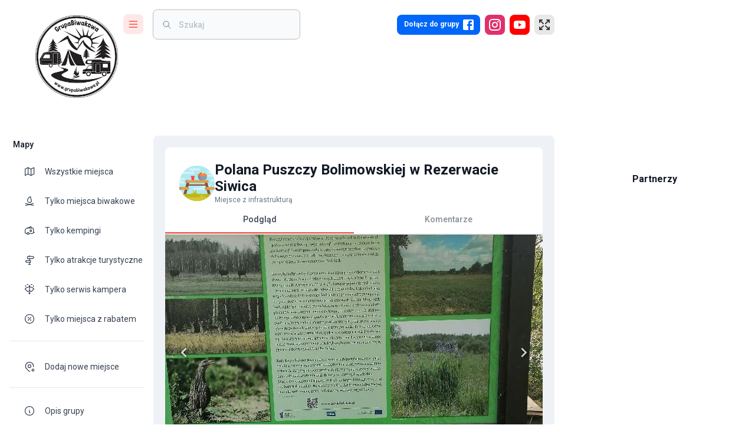

--- FILE ---
content_type: text/html; charset=utf-8
request_url: https://grupabiwakowa.pl/polana-puszczy-bolimowskiej-w-rezerwacie-siwica
body_size: 52533
content:
<!DOCTYPE html><html lang="pl"><head><meta charSet="utf-8"/><meta name="viewport" content="width=device-width, initial-scale=1"/><link rel="preload" as="image" imageSrcSet="/_next/image?url=%2Fassets%2Fimages%2Flogo.png&amp;w=256&amp;q=75 1x, /_next/image?url=%2Fassets%2Fimages%2Flogo.png&amp;w=384&amp;q=75 2x" fetchPriority="high"/><link rel="preload" as="image" href="https://api.grupabiwakowa.pl/storage/users/91124/null"/><link rel="preload" as="image" href="https://api.grupabiwakowa.pl/storage/users/155510/107704270062968065719.jpg"/><link rel="stylesheet" href="/_next/static/css/24e991a9e864d1af.css" data-precedence="next"/><link rel="stylesheet" href="/_next/static/css/d10ab41dbe8f4b27.css" data-precedence="next"/><link rel="stylesheet" href="/_next/static/css/ef46db3751d8e999.css" data-precedence="next"/><link rel="stylesheet" href="/_next/static/css/b099a885cb673491.css" data-precedence="next"/><link rel="preload" as="script" fetchPriority="low" href="/_next/static/chunks/webpack-ccabb359cb222678.js"/><script src="/_next/static/chunks/fd9d1056-105f6b8b21feb534.js" async=""></script><script src="/_next/static/chunks/7023-214727ad9cc81ae2.js" async=""></script><script src="/_next/static/chunks/main-app-f169616871aaacd8.js" async=""></script><script src="/_next/static/chunks/6443-a2174a4f250ab708.js" async=""></script><script src="/_next/static/chunks/app/loading-18a213914b01ed3e.js" async=""></script><script src="/_next/static/chunks/5969-dc524ed3bed5639b.js" async=""></script><script src="/_next/static/chunks/5195-6c9117969a203ea8.js" async=""></script><script src="/_next/static/chunks/9118-f411d2edbe5ec27d.js" async=""></script><script src="/_next/static/chunks/7138-f7585fb46646389b.js" async=""></script><script src="/_next/static/chunks/5691-a0693266a993d182.js" async=""></script><script src="/_next/static/chunks/3930-580c90295d6bbbf6.js" async=""></script><script src="/_next/static/chunks/app/global-error-71be9b673a1db737.js" async=""></script><script src="/_next/static/chunks/4254-0a40cb7e1dd54ac4.js" async=""></script><script src="/_next/static/chunks/2675-fadb878d596651ae.js" async=""></script><script src="/_next/static/chunks/8888-b3acc5427201397f.js" async=""></script><script src="/_next/static/chunks/2126-69069facdf3b2164.js" async=""></script><script src="/_next/static/chunks/4812-c3298cc0145c57e0.js" async=""></script><script src="/_next/static/chunks/251-b99cbe9dad6d535e.js" async=""></script><script src="/_next/static/chunks/7405-580880e80b68665e.js" async=""></script><script src="/_next/static/chunks/3199-d44475ab274c9f8b.js" async=""></script><script src="/_next/static/chunks/866-abc60cb00ac51fdb.js" async=""></script><script src="/_next/static/chunks/4625-0205caae838586c5.js" async=""></script><script src="/_next/static/chunks/3352-bad5c79458e72aac.js" async=""></script><script src="/_next/static/chunks/992-0ce9821c13fd21a2.js" async=""></script><script src="/_next/static/chunks/265-ecd4e06d23f283ce.js" async=""></script><script src="/_next/static/chunks/2986-fe0dd79ddf4fdbc2.js" async=""></script><script src="/_next/static/chunks/1420-f58f06b34aa1f79b.js" async=""></script><script src="/_next/static/chunks/5323-da2b2e7ce4a8a683.js" async=""></script><script src="/_next/static/chunks/4848-e68cc631bc2f32df.js" async=""></script><script src="/_next/static/chunks/5630-a4e31af23b552d4e.js" async=""></script><script src="/_next/static/chunks/app/%5Blocale%5D/(main)/layout-f5656fa448fde57a.js" async=""></script><script src="/_next/static/chunks/68-09b40b346046ccae.js" async=""></script><script src="/_next/static/chunks/app/error-a30e52ff2b061833.js" async=""></script><script src="/_next/static/chunks/app/layout-d3270c991ced5185.js" async=""></script><script src="/_next/static/chunks/8287-b57de23b7ff0e180.js" async=""></script><script src="/_next/static/chunks/1053-cf69fc02f1e9fb9a.js" async=""></script><script src="/_next/static/chunks/2539-f0b8d3d52a6fa531.js" async=""></script><script src="/_next/static/chunks/app/%5Blocale%5D/layout-2a79435522596f3a.js" async=""></script><script src="/_next/static/chunks/app/%5Blocale%5D/error-750f384a3ac33f6a.js" async=""></script><script src="/_next/static/chunks/9806-ccede4cb985dc00f.js" async=""></script><script src="/_next/static/chunks/761-dc519f70cb671393.js" async=""></script><script src="/_next/static/chunks/5904-de053eabccf9b362.js" async=""></script><script src="/_next/static/chunks/5209-be3a30649db018f8.js" async=""></script><script src="/_next/static/chunks/3144-2e8bede76c8ca39f.js" async=""></script><script src="/_next/static/chunks/1100-9e7baf8a33a4f715.js" async=""></script><script src="/_next/static/chunks/8247-dab9660fc501217b.js" async=""></script><script src="/_next/static/chunks/app/%5Blocale%5D/(main)/%5Bslug%5D/page-4ee8bf2981c3cc2a.js" async=""></script><link rel="preload" href="https://pagead2.googlesyndication.com/pagead/js/adsbygoogle.js?client=ca-pub-9084466992856098" as="script"/><title>Polana Puszczy Bolimowskiej w Rezerwacie Siwica – Grupa Biwakowa – Campingi – Dzikie Miejscówki – Atrakcje</title><meta name="description" content="Mała polanka w Bolimowskim Parku Krajobrazowym. Dojazd drogą leśną gruntowo szutrową od miejscowości Piaski lub Nieborów."/><link rel="canonical" href="https://grupabiwakowa.pl/polana-puszczy-bolimowskiej-w-rezerwacie-siwica"/><meta property="og:title" content="Polana Puszczy Bolimowskiej w Rezerwacie Siwica"/><meta property="og:description" content="Mała polanka w Bolimowskim Parku Krajobrazowym. Dojazd drogą leśną gruntowo szutrową od miejscowości Piaski lub Nieborów."/><meta property="og:image" content="https://api.grupabiwakowa.pl/storage/places/24240/3d3303c3-5b5c-4c19-8539-2ac7f4a524e0.jpg"/><meta property="og:image" content="https://api.grupabiwakowa.pl/storage/places/24240/9a191022-9cfc-441a-a28a-6134a6c1aa5d.jpg"/><meta property="og:image" content="https://api.grupabiwakowa.pl/storage/places/24240/89ac80f4-173c-41dd-bd90-8dd4c24d6f6f.jpg"/><meta property="og:image" content="https://api.grupabiwakowa.pl/storage/places/24240/8412da97-ae1d-448a-99c9-25e6448a45da.jpg"/><meta property="og:image" content="https://api.grupabiwakowa.pl/storage/places/24240/e317f43a-6421-4650-b37d-a3d4c5939cb9.jpg"/><meta property="og:image" content="https://api.grupabiwakowa.pl/storage/places/24240/0d17a270-30de-428d-811e-2eab5f3f6f1f.jpg"/><meta property="og:image" content="https://api.grupabiwakowa.pl/storage/images/og-image.jpg"/><meta property="og:type" content="website"/><meta name="twitter:card" content="summary_large_image"/><meta name="twitter:title" content="Polana Puszczy Bolimowskiej w Rezerwacie Siwica"/><meta name="twitter:description" content="Mała polanka w Bolimowskim Parku Krajobrazowym. Dojazd drogą leśną gruntowo szutrową od miejscowości Piaski lub Nieborów."/><meta name="twitter:image" content="https://api.grupabiwakowa.pl/storage/places/24240/3d3303c3-5b5c-4c19-8539-2ac7f4a524e0.jpg"/><meta name="twitter:image" content="https://api.grupabiwakowa.pl/storage/places/24240/9a191022-9cfc-441a-a28a-6134a6c1aa5d.jpg"/><meta name="twitter:image" content="https://api.grupabiwakowa.pl/storage/places/24240/89ac80f4-173c-41dd-bd90-8dd4c24d6f6f.jpg"/><meta name="twitter:image" content="https://api.grupabiwakowa.pl/storage/places/24240/8412da97-ae1d-448a-99c9-25e6448a45da.jpg"/><meta name="twitter:image" content="https://api.grupabiwakowa.pl/storage/places/24240/e317f43a-6421-4650-b37d-a3d4c5939cb9.jpg"/><meta name="twitter:image" content="https://api.grupabiwakowa.pl/storage/places/24240/0d17a270-30de-428d-811e-2eab5f3f6f1f.jpg"/><meta name="twitter:image" content="https://api.grupabiwakowa.pl/storage/images/og-image.jpg"/><meta name="next-size-adjust"/><script src="/_next/static/chunks/polyfills-78c92fac7aa8fdd8.js" noModule=""></script><style data-emotion="mui r1fvju brs14t k008qs 1rintrn 36jxlh 13bwsjy 6izw9z qpq9bu 1kflv2j 35a80v 14tvywr b95f0i kmonoq d47f85 d0uhtl 14wzjq4 1g7sud 1s7fq57 7e5fo6 13tqxrv ttc1dx 1prfaxn 1q7is8 1a6giau 1mz5e1d 1g019rd n7g874 ihdtdm 0 i9gxme wq58vk 6t4o7b zerowh 7z2w91 vubbuv 1isemmb 1dpjsb5 1hraia7 x5suyr 1gbtas2 t3d3gi 10q9jzs 18lef68 1ybmgg 6pxj5d ahtgec 16d3tyh 1wsfaxy 1n2mv2k 1hw29i9 19o40po 12lwefk 66jmho gkdsvh 1o67hnq 14pa9wv sqh3xd zoupnl wau0gz 1gnj0ap 1g8pmhk 1ontqvh wcjrab n2ifm1 f48752 9t26qk 1hnm6b6 x4fm3m mm2ibl 1bir1xb 3ywskb 10gnumi 1kplmov 6yozwd d3spif za0c8r 11qjisw yk0jid aa9eng 68x31o 1xge5ju 1bx284h 1rr4qq7 1uti7i qx78sb 9w4wkt 1v6kbpr sc9gfg 18jpbi7 1l4gzjr 1u077cl ebjkc enb1eo yasiti 1xgx631 1d3bbye 15j76c0 19w7ejk 1vr5dwo 6rw1ud 117iy9u u0woxc e361ex v3z1wi gpas9y e41pg8 1slrfzg 1rmmmnj fm7rsz 9z11rn 1tyc9pb 1h2yj1z 3w1c3c 1c2nmzn 1nhbfvy oo6rtd u4p24i dvxtzn jkscjg 79elbk 13m1if9 1cw4hi4 1xh6k8t 1cfrsei okp1yw 18mhetb 7tvpyq zbda5i 5jlsac bi0sxn 110c2vc 1irzrkt 161yvpi 13pnfqm tesht2 1p2iyh7 1dlofu1 ga1bzn klsr8q 1hy9t21 1zo2vp 149sczi 2710y2 17imhe8 1wd419u 1xck5so 1ua0nhy lf9e6k 1j5xsxb 85axmk 1ve331g 1w0flmu zcxndt 1r2m9un 1l0313i 1tutt9l fiw3wp 13bzl8j 881gzo 11sdw0o q4iy41">html{-webkit-font-smoothing:antialiased;-moz-osx-font-smoothing:grayscale;box-sizing:border-box;-webkit-text-size-adjust:100%;}*,*::before,*::after{box-sizing:inherit;}strong,b{font-weight:700;}body{margin:0;color:#364152;font-size:0.875rem;font-weight:400;line-height:1.334em;font-family:'__Roboto_22ceb1','__Roboto_Fallback_22ceb1';background-color:#fff;}@media print{body{background-color:#fff;}}body::backdrop{background-color:#fff;}.mui-brs14t.notistack-MuiContent-default{background-color:#424242;}.mui-brs14t.notistack-MuiContent-error{background-color:#f44336;}.mui-brs14t.notistack-MuiContent-success{background-color:#00e676;}.mui-brs14t.notistack-MuiContent-info{background-color:#0288d1;}.mui-brs14t.notistack-MuiContent-warning{background-color:#ffe57f;}.mui-k008qs{display:-webkit-box;display:-webkit-flex;display:-ms-flexbox;display:flex;}.mui-1rintrn{display:-webkit-box;display:-webkit-flex;display:-ms-flexbox;display:flex;-webkit-flex-direction:column;-ms-flex-direction:column;flex-direction:column;width:100%;box-sizing:border-box;-webkit-flex-shrink:0;-ms-flex-negative:0;flex-shrink:0;position:fixed;z-index:1100;top:0;left:auto;right:0;color:inherit;background-color:#fff;right:auto;}@media print{.mui-1rintrn{position:absolute;}}@media (min-width:1200px){.mui-1rintrn{width:calc(100% - 340px);}}.mui-36jxlh{background-color:#fff;color:#364152;-webkit-transition:box-shadow 300ms cubic-bezier(0.4, 0, 0.2, 1) 0ms;transition:box-shadow 300ms cubic-bezier(0.4, 0, 0.2, 1) 0ms;box-shadow:none;background-image:none;display:-webkit-box;display:-webkit-flex;display:-ms-flexbox;display:flex;-webkit-flex-direction:column;-ms-flex-direction:column;flex-direction:column;width:100%;box-sizing:border-box;-webkit-flex-shrink:0;-ms-flex-negative:0;flex-shrink:0;position:fixed;z-index:1100;top:0;left:auto;right:0;color:inherit;background-color:#fff;right:auto;}@media print{.mui-36jxlh{position:absolute;}}@media (min-width:1200px){.mui-36jxlh{width:calc(100% - 340px);}}.mui-13bwsjy{position:relative;display:-webkit-box;display:-webkit-flex;display:-ms-flexbox;display:flex;-webkit-align-items:center;-webkit-box-align:center;-ms-flex-align:center;align-items:center;padding-left:16px;padding-right:16px;min-height:48px;display:-webkit-box;display:-webkit-flex;display:-ms-flexbox;display:flex;-webkit-align-items:flex-start;-webkit-box-align:flex-start;-ms-flex-align:flex-start;align-items:flex-start;padding:0px;}@media (min-width:600px){.mui-13bwsjy{padding-left:24px;padding-right:24px;}}@media (min-width: 600px){.mui-13bwsjy{min-height:48px;}}@media (min-width:600px){.mui-13bwsjy{padding-right:0px;}}.mui-6izw9z{width:219px;display:-webkit-box;display:-webkit-flex;display:-ms-flexbox;display:flex;-webkit-align-items:center;-webkit-box-align:center;-ms-flex-align:center;align-items:center;padding-top:24px;-webkit-transition:width 0.3s ease-in-out;transition:width 0.3s ease-in-out;}@media (max-width:899.95px){.mui-6izw9z{width:auto;}}@media (max-width:599.95px){.mui-6izw9z{margin-left:20px;}}.mui-qpq9bu{-webkit-box-flex:1;-webkit-flex-grow:1;-ms-flex-positive:1;flex-grow:1;}@media (min-width:0px){.mui-qpq9bu{display:none;}}@media (min-width:900px){.mui-qpq9bu{display:block;}}.mui-1kflv2j{position:absolute;-webkit-transition:all 0.3s ease-in-out;transition:all 0.3s ease-in-out;top:26px;left:60px;}.mui-35a80v{display:block;-webkit-transition:all 0.3s ease-in-out;transition:all 0.3s ease-in-out;}.mui-14tvywr{position:relative;display:-webkit-box;display:-webkit-flex;display:-ms-flexbox;display:flex;-webkit-align-items:center;-webkit-box-align:center;-ms-flex-align:center;align-items:center;-webkit-box-pack:center;-ms-flex-pack:center;-webkit-justify-content:center;justify-content:center;-webkit-flex-shrink:0;-ms-flex-negative:0;flex-shrink:0;width:40px;height:40px;font-family:'__Roboto_22ceb1','__Roboto_Fallback_22ceb1';font-size:1.25rem;line-height:1;border-radius:50%;overflow:hidden;-webkit-user-select:none;-moz-user-select:none;-ms-user-select:none;user-select:none;border-radius:4px;color:#fff;background-color:#bdbdbd;color:#333;background:#a1a1a1;cursor:pointer;border-radius:8px;width:34px;height:34px;font-size:1.2rem;overflow:hidden;-webkit-transition:all .2s ease-in-out;transition:all .2s ease-in-out;background:#fee8e7;color:#f13429;}@media (min-width:900px){.mui-14tvywr{left:0;}}.mui-14tvywr:hover{background:#f13429;color:#fee8e7;}.mui-b95f0i{display:-webkit-box;display:-webkit-flex;display:-ms-flexbox;display:flex;-webkit-flex-direction:column;-ms-flex-direction:column;flex-direction:column;-webkit-flex:1;-ms-flex:1;flex:1;}.mui-kmonoq{display:-webkit-box;display:-webkit-flex;display:-ms-flexbox;display:flex;-webkit-box-flex:1;-webkit-flex-grow:1;-ms-flex-positive:1;flex-grow:1;-webkit-align-items:center;-webkit-box-align:center;-ms-flex-align:center;align-items:center;padding-top:16px;padding-bottom:16px;}@media (max-width:1199.95px){.mui-kmonoq{padding-right:20px;}}@media (max-width:899.95px){.mui-kmonoq{padding-top:24px;padding-right:20px;}}@media (max-width:599.95px){.mui-kmonoq{padding-top:24px;padding-right:10px;}}@media (min-width:0px){.mui-d47f85{display:block;}}@media (min-width:900px){.mui-d47f85{display:none;}}.mui-d0uhtl{margin-left:16px;}.mui-14wzjq4{cursor:pointer;border-radius:8px;width:34px;height:34px;font-size:1.2rem;background:#fee8e7;color:#f13429;}.mui-14wzjq4:hover{background:#f13429;color:#fee8e7;}.mui-1g7sud{position:relative;display:-webkit-box;display:-webkit-flex;display:-ms-flexbox;display:flex;-webkit-align-items:center;-webkit-box-align:center;-ms-flex-align:center;align-items:center;-webkit-box-pack:center;-ms-flex-pack:center;-webkit-justify-content:center;justify-content:center;-webkit-flex-shrink:0;-ms-flex-negative:0;flex-shrink:0;width:40px;height:40px;font-family:'__Roboto_22ceb1','__Roboto_Fallback_22ceb1';font-size:1.25rem;line-height:1;border-radius:50%;overflow:hidden;-webkit-user-select:none;-moz-user-select:none;-ms-user-select:none;user-select:none;border-radius:4px;color:#fff;background-color:#bdbdbd;color:#333;background:#a1a1a1;cursor:pointer;border-radius:8px;width:34px;height:34px;font-size:1.2rem;background:#fee8e7;color:#f13429;}.mui-1g7sud:hover{background:#f13429;color:#fee8e7;}.mui-1s7fq57{z-index:1100;width:99%;top:-55px!important;padding:0 12px;}@media (max-width:599.95px){.mui-1s7fq57{padding:0 10px;}}.mui-7e5fo6{z-index:1100;width:99%;top:-55px!important;padding:0 12px;}@media (max-width:599.95px){.mui-7e5fo6{padding:0 10px;}}@media (min-width:0px){.mui-13tqxrv{display:none;}}@media (min-width:900px){.mui-13tqxrv{display:block;}}.mui-ttc1dx{width:434px;margin-left:16px;padding-left:16px;padding-right:16px;}.mui-ttc1dx input{background:transparent!important;padding-left:4px!important;}@media (max-width:1535.95px){.mui-ttc1dx{width:250px;}}@media (max-width:899.95px){.mui-ttc1dx{width:100%;margin-left:4px;background:#fff;}}@-webkit-keyframes mui-auto-fill{from{display:block;}}@keyframes mui-auto-fill{from{display:block;}}@-webkit-keyframes mui-auto-fill-cancel{from{display:block;}}@keyframes mui-auto-fill-cancel{from{display:block;}}.mui-1q7is8{font-size:0.875rem;font-weight:400;line-height:1.4375em;font-family:'__Roboto_22ceb1','__Roboto_Fallback_22ceb1';color:#364152;box-sizing:border-box;position:relative;cursor:text;display:-webkit-inline-box;display:-webkit-inline-flex;display:-ms-inline-flexbox;display:inline-flex;-webkit-align-items:center;-webkit-box-align:center;-ms-flex-align:center;align-items:center;position:relative;border-radius:4px;padding-left:14px;background:#f8fafc;border-radius:8px;width:434px;margin-left:16px;padding-left:16px;padding-right:16px;}.mui-1q7is8.Mui-disabled{color:rgba(0, 0, 0, 0.38);cursor:default;}.mui-1q7is8:hover .MuiOutlinedInput-notchedOutline{border-color:#364152;}@media (hover: none){.mui-1q7is8:hover .MuiOutlinedInput-notchedOutline{border-color:rgba(0, 0, 0, 0.23);}}.mui-1q7is8.Mui-focused .MuiOutlinedInput-notchedOutline{border-color:#424242;border-width:2px;}.mui-1q7is8.Mui-error .MuiOutlinedInput-notchedOutline{border-color:#f44336;}.mui-1q7is8.Mui-disabled .MuiOutlinedInput-notchedOutline{border-color:rgba(0, 0, 0, 0.26);}.mui-1q7is8 .MuiOutlinedInput-notchedOutline{border-color:#bdbdbd;}.mui-1q7is8:hover $notchedOutline{border-color:#e8e8e8;}.mui-1q7is8.MuiInputBase-multiline{padding:1px;}.mui-1q7is8 input{background:transparent!important;padding-left:4px!important;}@media (max-width:1535.95px){.mui-1q7is8{width:250px;}}@media (max-width:899.95px){.mui-1q7is8{width:100%;margin-left:4px;background:#fff;}}.mui-1a6giau{display:-webkit-box;display:-webkit-flex;display:-ms-flexbox;display:flex;height:0.01em;max-height:2em;-webkit-align-items:center;-webkit-box-align:center;-ms-flex-align:center;align-items:center;white-space:nowrap;color:rgba(0, 0, 0, 0.54);margin-right:8px;}.mui-1mz5e1d{font:inherit;letter-spacing:inherit;color:currentColor;padding:4px 0 5px;border:0;box-sizing:content-box;background:none;height:1.4375em;margin:0;-webkit-tap-highlight-color:transparent;display:block;min-width:0;width:100%;-webkit-animation-name:mui-auto-fill-cancel;animation-name:mui-auto-fill-cancel;-webkit-animation-duration:10ms;animation-duration:10ms;color:#121926;padding:16.5px 14px;padding-left:0;font-weight:500;background:#f8fafc;padding:15.5px 14px;border-radius:8px;padding-left:4px;}.mui-1mz5e1d::-webkit-input-placeholder{color:currentColor;opacity:0.42;-webkit-transition:opacity 200ms cubic-bezier(0.4, 0, 0.2, 1) 0ms;transition:opacity 200ms cubic-bezier(0.4, 0, 0.2, 1) 0ms;}.mui-1mz5e1d::-moz-placeholder{color:currentColor;opacity:0.42;-webkit-transition:opacity 200ms cubic-bezier(0.4, 0, 0.2, 1) 0ms;transition:opacity 200ms cubic-bezier(0.4, 0, 0.2, 1) 0ms;}.mui-1mz5e1d:-ms-input-placeholder{color:currentColor;opacity:0.42;-webkit-transition:opacity 200ms cubic-bezier(0.4, 0, 0.2, 1) 0ms;transition:opacity 200ms cubic-bezier(0.4, 0, 0.2, 1) 0ms;}.mui-1mz5e1d::-ms-input-placeholder{color:currentColor;opacity:0.42;-webkit-transition:opacity 200ms cubic-bezier(0.4, 0, 0.2, 1) 0ms;transition:opacity 200ms cubic-bezier(0.4, 0, 0.2, 1) 0ms;}.mui-1mz5e1d:focus{outline:0;}.mui-1mz5e1d:invalid{box-shadow:none;}.mui-1mz5e1d::-webkit-search-decoration{-webkit-appearance:none;}label[data-shrink=false]+.MuiInputBase-formControl .mui-1mz5e1d::-webkit-input-placeholder{opacity:0!important;}label[data-shrink=false]+.MuiInputBase-formControl .mui-1mz5e1d::-moz-placeholder{opacity:0!important;}label[data-shrink=false]+.MuiInputBase-formControl .mui-1mz5e1d:-ms-input-placeholder{opacity:0!important;}label[data-shrink=false]+.MuiInputBase-formControl .mui-1mz5e1d::-ms-input-placeholder{opacity:0!important;}label[data-shrink=false]+.MuiInputBase-formControl .mui-1mz5e1d:focus::-webkit-input-placeholder{opacity:0.42;}label[data-shrink=false]+.MuiInputBase-formControl .mui-1mz5e1d:focus::-moz-placeholder{opacity:0.42;}label[data-shrink=false]+.MuiInputBase-formControl .mui-1mz5e1d:focus:-ms-input-placeholder{opacity:0.42;}label[data-shrink=false]+.MuiInputBase-formControl .mui-1mz5e1d:focus::-ms-input-placeholder{opacity:0.42;}.mui-1mz5e1d.Mui-disabled{opacity:1;-webkit-text-fill-color:rgba(0, 0, 0, 0.38);}.mui-1mz5e1d:-webkit-autofill{-webkit-animation-duration:5000s;animation-duration:5000s;-webkit-animation-name:mui-auto-fill;animation-name:mui-auto-fill;}.mui-1mz5e1d::-webkit-input-placeholder{color:#697586;font-size:0.875rem;}.mui-1mz5e1d::-moz-placeholder{color:#697586;font-size:0.875rem;}.mui-1mz5e1d:-ms-input-placeholder{color:#697586;font-size:0.875rem;}.mui-1mz5e1d::placeholder{color:#697586;font-size:0.875rem;}.mui-1mz5e1d:-webkit-autofill{border-radius:inherit;}.mui-1mz5e1d.MuiInputBase-inputSizeSmall{padding:10px 14px;}.mui-1mz5e1d.MuiInputBase-inputSizeSmall.MuiInputBase-inputAdornedStart{padding-left:0;}.mui-1g019rd{border-color:rgba(0, 0, 0, 0.23);border-radius:8px;}.mui-n7g874{text-align:left;position:absolute;bottom:0;right:0;top:-5px;left:0;margin:0;padding:0 8px;pointer-events:none;border-radius:inherit;border-style:solid;border-width:1px;overflow:hidden;min-width:0%;border-color:rgba(0, 0, 0, 0.23);border-radius:8px;}.mui-ihdtdm{float:unset;width:auto;overflow:hidden;padding:0;line-height:11px;-webkit-transition:width 150ms cubic-bezier(0.0, 0, 0.2, 1) 0ms;transition:width 150ms cubic-bezier(0.0, 0, 0.2, 1) 0ms;}.mui-i9gxme{-webkit-box-flex:1;-webkit-flex-grow:1;-ms-flex-positive:1;flex-grow:1;}.mui-wq58vk{-webkit-text-decoration:none;text-decoration:none;-webkit-tap-highlight-color:transparent;}.mui-6t4o7b{margin:0;font:inherit;color:#424242;-webkit-text-decoration:none;text-decoration:none;-webkit-tap-highlight-color:transparent;}.mui-zerowh{position:relative;display:-webkit-box;display:-webkit-flex;display:-ms-flexbox;display:flex;-webkit-align-items:center;-webkit-box-align:center;-ms-flex-align:center;align-items:center;-webkit-box-pack:center;-ms-flex-pack:center;-webkit-justify-content:center;justify-content:center;-webkit-flex-shrink:0;-ms-flex-negative:0;flex-shrink:0;width:40px;height:40px;font-family:'__Roboto_22ceb1','__Roboto_Fallback_22ceb1';font-size:1.25rem;line-height:1;border-radius:50%;overflow:hidden;-webkit-user-select:none;-moz-user-select:none;-ms-user-select:none;user-select:none;border-radius:4px;color:#fff;background-color:#bdbdbd;color:#333;background:#a1a1a1;cursor:pointer;border-radius:8px;height:34px;font-size:1.2rem;padding-left:8px;padding-right:8px;background:#0067f9;color:#fff;-webkit-transition:all .2s ease-in-out;transition:all .2s ease-in-out;}@media (min-width:0px){.mui-zerowh{width:34px;}}@media (min-width:600px){.mui-zerowh{width:auto;}}.mui-zerowh:hover{background:#003bb4;}.mui-7z2w91{margin:0;font-weight:500;color:#121926;font-size:0.75rem;font-family:'__Roboto_22ceb1','__Roboto_Fallback_22ceb1';line-height:1.6;color:#fff;font-weight:600;margin-left:4px;margin-right:4px;}@media (min-width:0px){.mui-7z2w91{display:none;}}@media (min-width:600px){.mui-7z2w91{display:block;}}.mui-vubbuv{-webkit-user-select:none;-moz-user-select:none;-ms-user-select:none;user-select:none;width:1em;height:1em;display:inline-block;fill:currentColor;-webkit-flex-shrink:0;-ms-flex-negative:0;flex-shrink:0;-webkit-transition:fill 200ms cubic-bezier(0.4, 0, 0.2, 1) 0ms;transition:fill 200ms cubic-bezier(0.4, 0, 0.2, 1) 0ms;font-size:1.5rem;}.mui-1isemmb{margin-left:8px;}.mui-1dpjsb5{position:relative;display:-webkit-box;display:-webkit-flex;display:-ms-flexbox;display:flex;-webkit-align-items:center;-webkit-box-align:center;-ms-flex-align:center;align-items:center;-webkit-box-pack:center;-ms-flex-pack:center;-webkit-justify-content:center;justify-content:center;-webkit-flex-shrink:0;-ms-flex-negative:0;flex-shrink:0;width:40px;height:40px;font-family:'__Roboto_22ceb1','__Roboto_Fallback_22ceb1';font-size:1.25rem;line-height:1;border-radius:50%;overflow:hidden;-webkit-user-select:none;-moz-user-select:none;-ms-user-select:none;user-select:none;border-radius:4px;color:#fff;background-color:#bdbdbd;color:#333;background:#a1a1a1;cursor:pointer;border-radius:8px;width:34px;height:34px;font-size:1.2rem;background:#E1306C;color:#fff;-webkit-transition:all .2s ease-in-out;transition:all .2s ease-in-out;}.mui-1dpjsb5:hover{background:#C13584;}.mui-1hraia7{position:relative;display:-webkit-box;display:-webkit-flex;display:-ms-flexbox;display:flex;-webkit-align-items:center;-webkit-box-align:center;-ms-flex-align:center;align-items:center;-webkit-box-pack:center;-ms-flex-pack:center;-webkit-justify-content:center;justify-content:center;-webkit-flex-shrink:0;-ms-flex-negative:0;flex-shrink:0;width:40px;height:40px;font-family:'__Roboto_22ceb1','__Roboto_Fallback_22ceb1';font-size:1.25rem;line-height:1;border-radius:50%;overflow:hidden;-webkit-user-select:none;-moz-user-select:none;-ms-user-select:none;user-select:none;border-radius:4px;color:#fff;background-color:#bdbdbd;color:#333;background:#a1a1a1;cursor:pointer;border-radius:8px;width:34px;height:34px;font-size:1.2rem;padding-left:8px;padding-right:8px;background:#FF0000;color:#fff;-webkit-transition:all .2s ease-in-out;transition:all .2s ease-in-out;}.mui-1hraia7:hover{background:#CC0000;}.mui-x5suyr{position:relative;display:-webkit-box;display:-webkit-flex;display:-ms-flexbox;display:flex;-webkit-align-items:center;-webkit-box-align:center;-ms-flex-align:center;align-items:center;-webkit-box-pack:center;-ms-flex-pack:center;-webkit-justify-content:center;justify-content:center;-webkit-flex-shrink:0;-ms-flex-negative:0;flex-shrink:0;width:40px;height:40px;font-family:'__Roboto_22ceb1','__Roboto_Fallback_22ceb1';font-size:1.25rem;line-height:1;border-radius:50%;overflow:hidden;-webkit-user-select:none;-moz-user-select:none;-ms-user-select:none;user-select:none;border-radius:4px;color:#fff;background-color:#bdbdbd;color:#333;background:#a1a1a1;cursor:pointer;border-radius:8px;width:34px;height:34px;font-size:1.2rem;border:1px solid;border-color:#e8e8e8;background:#e8e8e8;color:#333;-webkit-transition:all .2s ease-in-out;transition:all .2s ease-in-out;}.mui-x5suyr[aria-controls="menu-list-grow"],.mui-x5suyr:hover{border-color:#424242;background:#424242;color:#e8e8e8;}.mui-1gbtas2{z-index:1500;pointer-events:none;}.mui-t3d3gi{z-index:1500;pointer-events:none;}@media (min-width:0px){.mui-10q9jzs{display:block;}}@media (min-width:600px){.mui-10q9jzs{display:none;}}.mui-18lef68{width:auto;}@media (min-width:900px){.mui-18lef68{-webkit-flex-shrink:0;-ms-flex-negative:0;flex-shrink:0;}}.mui-1ybmgg{width:260px;border-right:none;-webkit-flex-shrink:0;-ms-flex-negative:0;flex-shrink:0;white-space:nowrap;box-sizing:border-box;z-index:1099;background:#fff;overflow-x:hidden;box-shadow:none;-webkit-transition:width 425ms cubic-bezier(0.4, 0, 0.6, 1) 0ms;transition:width 425ms cubic-bezier(0.4, 0, 0.6, 1) 0ms;}.mui-1ybmgg .MuiDrawer-paper{width:260px;border-right:none;z-index:1099;background:#fff;overflow-x:hidden;box-shadow:none;-webkit-transition:width 425ms cubic-bezier(0.4, 0, 0.6, 1) 0ms;transition:width 425ms cubic-bezier(0.4, 0, 0.6, 1) 0ms;}.mui-6pxj5d{-webkit-flex:0 0 auto;-ms-flex:0 0 auto;flex:0 0 auto;width:260px;border-right:none;-webkit-flex-shrink:0;-ms-flex-negative:0;flex-shrink:0;white-space:nowrap;box-sizing:border-box;z-index:1099;background:#fff;overflow-x:hidden;box-shadow:none;-webkit-transition:width 425ms cubic-bezier(0.4, 0, 0.6, 1) 0ms;transition:width 425ms cubic-bezier(0.4, 0, 0.6, 1) 0ms;}.mui-6pxj5d .MuiDrawer-paper{width:260px;border-right:none;z-index:1099;background:#fff;overflow-x:hidden;box-shadow:none;-webkit-transition:width 425ms cubic-bezier(0.4, 0, 0.6, 1) 0ms;transition:width 425ms cubic-bezier(0.4, 0, 0.6, 1) 0ms;}.mui-ahtgec{overflow-y:auto;display:-webkit-box;display:-webkit-flex;display:-ms-flexbox;display:flex;-webkit-flex-direction:column;-ms-flex-direction:column;flex-direction:column;height:100%;-webkit-flex:1 0 auto;-ms-flex:1 0 auto;flex:1 0 auto;z-index:1200;-webkit-overflow-scrolling:touch;position:fixed;top:0;outline:0;left:0;border-right:1px solid #e3e8ef;}.mui-16d3tyh{background-color:#fff;color:#364152;-webkit-transition:box-shadow 300ms cubic-bezier(0.4, 0, 0.2, 1) 0ms;transition:box-shadow 300ms cubic-bezier(0.4, 0, 0.2, 1) 0ms;box-shadow:none;background-image:none;overflow-y:auto;display:-webkit-box;display:-webkit-flex;display:-ms-flexbox;display:flex;-webkit-flex-direction:column;-ms-flex-direction:column;flex-direction:column;height:100%;-webkit-flex:1 0 auto;-ms-flex:1 0 auto;flex:1 0 auto;z-index:1200;-webkit-overflow-scrolling:touch;position:fixed;top:0;outline:0;left:0;border-right:1px solid #e3e8ef;}.mui-1wsfaxy{display:-webkit-box;display:-webkit-flex;display:-ms-flexbox;display:flex;-webkit-flex-direction:column;-ms-flex-direction:column;flex-direction:column;gap:16px;padding:16px;-webkit-box-pack:center;-ms-flex-pack:center;-webkit-justify-content:center;justify-content:center;}@media (min-width:0px){.mui-1wsfaxy{visibility:visible;}}@media (min-width:900px){.mui-1wsfaxy{visibility:hidden;}}.mui-1n2mv2k{display:-webkit-box;display:-webkit-flex;display:-ms-flexbox;display:flex;-webkit-box-pack:center;-ms-flex-pack:center;-webkit-justify-content:center;justify-content:center;-webkit-align-items:center;-webkit-box-align:center;-ms-flex-align:center;align-items:center;}.mui-1hw29i9{margin-top:12px;}.mui-19o40po{list-style:none;margin:0;padding:0;position:relative;padding-top:0;padding-bottom:8px;}.mui-12lwefk{margin:0;font-size:0.75rem;color:#697586;font-weight:400;font-family:'__Roboto_22ceb1','__Roboto_Fallback_22ceb1';line-height:1.66;margin-bottom:0.35em;display:block;color:#121926;font-size:0.875rem;font-weight:500;padding:6px;text-transform:capitalize;margin-top:10px;}.mui-66jmho{display:-webkit-box;display:-webkit-flex;display:-ms-flexbox;display:flex;-webkit-box-flex:1;-webkit-flex-grow:1;-ms-flex-positive:1;flex-grow:1;-webkit-box-pack:start;-ms-flex-pack:start;-webkit-justify-content:flex-start;justify-content:flex-start;-webkit-align-items:center;-webkit-box-align:center;-ms-flex-align:center;align-items:center;position:relative;-webkit-text-decoration:none;text-decoration:none;min-width:0;box-sizing:border-box;text-align:left;padding-top:8px;padding-bottom:8px;-webkit-transition:background-color 150ms cubic-bezier(0.4, 0, 0.2, 1) 0ms;transition:background-color 150ms cubic-bezier(0.4, 0, 0.2, 1) 0ms;padding-left:16px;padding-right:16px;color:#364152;padding-top:10px;padding-bottom:10px;z-index:1201;border-radius:8px;margin-bottom:4px;padding-left:24px;}.mui-66jmho:hover{-webkit-text-decoration:none;text-decoration:none;background-color:rgba(0, 0, 0, 0.04);}@media (hover: none){.mui-66jmho:hover{background-color:transparent;}}.mui-66jmho.Mui-selected{background-color:rgba(66, 66, 66, 0.08);}.mui-66jmho.Mui-selected.Mui-focusVisible{background-color:rgba(66, 66, 66, 0.2);}.mui-66jmho.Mui-selected:hover{background-color:rgba(66, 66, 66, 0.12);}@media (hover: none){.mui-66jmho.Mui-selected:hover{background-color:rgba(66, 66, 66, 0.08);}}.mui-66jmho.Mui-focusVisible{background-color:rgba(0, 0, 0, 0.12);}.mui-66jmho.Mui-disabled{opacity:0.38;}.mui-66jmho.Mui-selected{color:#f13429;background-color:#fee8e7;}.mui-66jmho.Mui-selected:hover{background-color:#fee8e7;}.mui-66jmho.Mui-selected .MuiListItemIcon-root{color:#f13429;}.mui-66jmho:hover{background-color:#fee8e7;color:#f13429;}.mui-66jmho:hover .MuiListItemIcon-root{color:#f13429;}.mui-66jmho:hover{background:#fee8e7;}.mui-66jmho.Mui-selected{background:#fee8e7;color:#f44336;}.mui-66jmho.Mui-selected:hover{color:#f44336;background:#fee8e7;}.mui-gkdsvh{display:-webkit-inline-box;display:-webkit-inline-flex;display:-ms-inline-flexbox;display:inline-flex;-webkit-align-items:center;-webkit-box-align:center;-ms-flex-align:center;align-items:center;-webkit-box-pack:center;-ms-flex-pack:center;-webkit-justify-content:center;justify-content:center;position:relative;box-sizing:border-box;-webkit-tap-highlight-color:transparent;background-color:transparent;outline:0;border:0;margin:0;border-radius:0;padding:0;cursor:pointer;-webkit-user-select:none;-moz-user-select:none;-ms-user-select:none;user-select:none;vertical-align:middle;-moz-appearance:none;-webkit-appearance:none;-webkit-text-decoration:none;text-decoration:none;color:inherit;display:-webkit-box;display:-webkit-flex;display:-ms-flexbox;display:flex;-webkit-box-flex:1;-webkit-flex-grow:1;-ms-flex-positive:1;flex-grow:1;-webkit-box-pack:start;-ms-flex-pack:start;-webkit-justify-content:flex-start;justify-content:flex-start;-webkit-align-items:center;-webkit-box-align:center;-ms-flex-align:center;align-items:center;position:relative;-webkit-text-decoration:none;text-decoration:none;min-width:0;box-sizing:border-box;text-align:left;padding-top:8px;padding-bottom:8px;-webkit-transition:background-color 150ms cubic-bezier(0.4, 0, 0.2, 1) 0ms;transition:background-color 150ms cubic-bezier(0.4, 0, 0.2, 1) 0ms;padding-left:16px;padding-right:16px;color:#364152;padding-top:10px;padding-bottom:10px;z-index:1201;border-radius:8px;margin-bottom:4px;padding-left:24px;}.mui-gkdsvh::-moz-focus-inner{border-style:none;}.mui-gkdsvh.Mui-disabled{pointer-events:none;cursor:default;}@media print{.mui-gkdsvh{-webkit-print-color-adjust:exact;color-adjust:exact;}}.mui-gkdsvh:hover{-webkit-text-decoration:none;text-decoration:none;background-color:rgba(0, 0, 0, 0.04);}@media (hover: none){.mui-gkdsvh:hover{background-color:transparent;}}.mui-gkdsvh.Mui-selected{background-color:rgba(66, 66, 66, 0.08);}.mui-gkdsvh.Mui-selected.Mui-focusVisible{background-color:rgba(66, 66, 66, 0.2);}.mui-gkdsvh.Mui-selected:hover{background-color:rgba(66, 66, 66, 0.12);}@media (hover: none){.mui-gkdsvh.Mui-selected:hover{background-color:rgba(66, 66, 66, 0.08);}}.mui-gkdsvh.Mui-focusVisible{background-color:rgba(0, 0, 0, 0.12);}.mui-gkdsvh.Mui-disabled{opacity:0.38;}.mui-gkdsvh.Mui-selected{color:#f13429;background-color:#fee8e7;}.mui-gkdsvh.Mui-selected:hover{background-color:#fee8e7;}.mui-gkdsvh.Mui-selected .MuiListItemIcon-root{color:#f13429;}.mui-gkdsvh:hover{background-color:#fee8e7;color:#f13429;}.mui-gkdsvh:hover .MuiListItemIcon-root{color:#f13429;}.mui-gkdsvh:hover{background:#fee8e7;}.mui-gkdsvh.Mui-selected{background:#fee8e7;color:#f44336;}.mui-gkdsvh.Mui-selected:hover{color:#f44336;background:#fee8e7;}.mui-1o67hnq{display:-webkit-inline-box;display:-webkit-inline-flex;display:-ms-inline-flexbox;display:inline-flex;-webkit-align-items:center;-webkit-box-align:center;-ms-flex-align:center;align-items:center;-webkit-box-pack:center;-ms-flex-pack:center;-webkit-justify-content:center;justify-content:center;position:relative;box-sizing:border-box;-webkit-tap-highlight-color:transparent;background-color:transparent;outline:0;border:0;margin:0;border-radius:0;padding:0;cursor:pointer;-webkit-user-select:none;-moz-user-select:none;-ms-user-select:none;user-select:none;vertical-align:middle;-moz-appearance:none;-webkit-appearance:none;-webkit-text-decoration:none;text-decoration:none;color:inherit;border-radius:8px;}.mui-1o67hnq::-moz-focus-inner{border-style:none;}.mui-1o67hnq.Mui-disabled{pointer-events:none;cursor:default;}@media print{.mui-1o67hnq{-webkit-print-color-adjust:exact;color-adjust:exact;}}.mui-14pa9wv{min-width:56px;color:rgba(0, 0, 0, 0.54);-webkit-flex-shrink:0;-ms-flex-negative:0;flex-shrink:0;display:-webkit-inline-box;display:-webkit-inline-flex;display:-ms-inline-flexbox;display:inline-flex;color:#364152;min-width:36px;min-width:36px;color:#364152;}.mui-sqh3xd{-webkit-flex:1 1 auto;-ms-flex:1 1 auto;flex:1 1 auto;min-width:0;margin-top:4px;margin-bottom:4px;}.mui-sqh3xd .MuiListItemText-primary{color:#121926;}.mui-zoupnl{margin:0;font-size:0.875rem;font-weight:400;line-height:1.334em;font-family:'__Roboto_22ceb1','__Roboto_Fallback_22ceb1';color:inherit;}.mui-wau0gz{margin:0;-webkit-flex-shrink:0;-ms-flex-negative:0;flex-shrink:0;border-width:0;border-style:solid;border-color:#e3e8ef;border-bottom-width:thin;border-color:#e3e8ef;opacity:1;margin-top:2px;margin-bottom:10px;}.mui-1gnj0ap{list-style:none;margin:0;padding:0;position:relative;padding-top:8px;padding-bottom:8px;margin-top:12px;}.mui-1g8pmhk{margin:0;-webkit-flex-shrink:0;-ms-flex-negative:0;flex-shrink:0;border-width:0;border-style:solid;border-color:#e3e8ef;border-bottom-width:thin;border-color:#e3e8ef;opacity:1;padding-top:4px;padding-bottom:4px;}.mui-1ontqvh{list-style:none;margin:0;padding:0;position:relative;padding-top:8px;padding-bottom:8px;}.mui-wcjrab{margin:0;font-size:0.875rem;font-weight:400;line-height:1.334em;font-family:'__Roboto_22ceb1','__Roboto_Fallback_22ceb1';color:inherit;margin-top:auto;margin-bottom:auto;}.mui-n2ifm1{background-color:#eef2f6;width:100%;margin-top:230px;margin-right:340px;border-radius:8px;border-bottom-left-radius:0;border-bottom-right-radius:0;-webkit-transition:margin 400ms cubic-bezier(0.0, 0, 0.2, 1) 0ms;transition:margin 400ms cubic-bezier(0.0, 0, 0.2, 1) 0ms;margin-left:0;}@media (max-width:1199.95px){.mui-n2ifm1{margin-right:20px;}}@media (max-width:899.95px){.mui-n2ifm1{width:100%;margin-left:20px;margin-right:20px;margin-top:230px;}}@media (max-width:599.95px){.mui-n2ifm1{margin-left:10px;margin-right:10px;}}.mui-n2ifm1::after{content:"";position:fixed;bottom:0;left:260px;right:340px;z-index:-1;height:50%;background:#eef2f6;-webkit-transition:right 400ms cubic-bezier(0.4, 0, 0.6, 1) 0ms;transition:right 400ms cubic-bezier(0.4, 0, 0.6, 1) 0ms;}@media (max-width:1199.95px){.mui-n2ifm1::after{right:20px;}}@media (max-width:899.95px){.mui-n2ifm1::after{left:20px;right:20px;}}@media (max-width:599.95px){.mui-n2ifm1::after{left:10px;right:10px;}}.mui-f48752{width:100%;margin-left:auto;box-sizing:border-box;margin-right:auto;display:block;padding-left:16px;padding-right:16px;position:relative;}@media (min-width:600px){.mui-f48752{padding-left:24px;padding-right:24px;}}@media (min-width:0px){.mui-f48752{padding:20px;}}.mui-9t26qk{padding-left:20px;padding-right:20px;}.mui-1hnm6b6{margin-top:48px;}.mui-x4fm3m{position:relative;min-height:200px;background:url(/assets/images/tent.svg);-webkit-background-size:1570px;background-size:1570px;background-repeat:repeat-x;-webkit-background-position:center bottom;background-position:center bottom;}@media (min-width:1536px){.mui-x4fm3m{min-height:250px;-webkit-background-size:2000px;background-size:2000px;}}.mui-mm2ibl{color:#fff;background:#4b98d9;margin:0;padding:20px;padding-top:0;font-size:12px;line-height:1.2;text-align:center;white-space:break-spaces;}.mui-1bir1xb{position:fixed;top:0;right:0;width:300px;height:100%;-webkit-flex-shrink:0;-ms-flex-negative:0;flex-shrink:0;background:#fff;margin:20px;margin-top:0;padding:0;z-index:1000;box-sizing:border-box;overflow-y:auto;-ms-overflow-style:none;scrollbar-width:none;}.mui-1bir1xb>div+div{margin-top:8px;}.mui-1bir1xb picture img{display:block;width:100%;}@media (max-width:1199.95px){.mui-1bir1xb{position:static;display:-webkit-box;display:-webkit-flex;display:-ms-flexbox;display:flex;-webkit-flex-direction:row;-ms-flex-direction:row;flex-direction:row;-webkit-box-flex-wrap:wrap;-webkit-flex-wrap:wrap;-ms-flex-wrap:wrap;flex-wrap:wrap;-webkit-align-items:center;-webkit-box-align:center;-ms-flex-align:center;align-items:center;-webkit-box-pack:center;-ms-flex-pack:center;-webkit-justify-content:center;justify-content:center;gap:16px;width:100%;background:none;margin:0;margin-top:16px;margin-bottom:16px;padding:0 20px;}.mui-1bir1xb>div{-webkit-flex:1 0 30%;-ms-flex:1 0 30%;flex:1 0 30%;}.mui-1bir1xb>div+div{margin-top:0;}}@media (max-width:899.95px){.mui-1bir1xb>div{-webkit-flex:1 0 40%;-ms-flex:1 0 40%;flex:1 0 40%;}}@media (max-width:479.95px){.mui-1bir1xb{padding:0 10px;}.mui-1bir1xb>div{-webkit-flex:1 0 100%;-ms-flex:1 0 100%;flex:1 0 100%;}}.mui-1bir1xb::-webkit-scrollbar{display:none;}.mui-3ywskb{position:fixed;top:0;right:0;width:300px;height:100%;-webkit-flex-shrink:0;-ms-flex-negative:0;flex-shrink:0;background:#fff;margin:20px;margin-top:0;padding:0;z-index:1000;box-sizing:border-box;overflow-y:auto;-ms-overflow-style:none;scrollbar-width:none;}.mui-3ywskb>div+div{margin-top:8px;}.mui-3ywskb picture img{display:block;width:100%;}@media (max-width:1199.95px){.mui-3ywskb{position:static;display:-webkit-box;display:-webkit-flex;display:-ms-flexbox;display:flex;-webkit-flex-direction:row;-ms-flex-direction:row;flex-direction:row;-webkit-box-flex-wrap:wrap;-webkit-flex-wrap:wrap;-ms-flex-wrap:wrap;flex-wrap:wrap;-webkit-align-items:center;-webkit-box-align:center;-ms-flex-align:center;align-items:center;-webkit-box-pack:center;-ms-flex-pack:center;-webkit-justify-content:center;justify-content:center;gap:16px;width:100%;background:none;margin:0;margin-top:16px;margin-bottom:16px;padding:0 20px;}.mui-3ywskb>div{-webkit-flex:1 0 30%;-ms-flex:1 0 30%;flex:1 0 30%;}.mui-3ywskb>div+div{margin-top:0;}}@media (max-width:899.95px){.mui-3ywskb>div{-webkit-flex:1 0 40%;-ms-flex:1 0 40%;flex:1 0 40%;}}@media (max-width:479.95px){.mui-3ywskb{padding:0 10px;}.mui-3ywskb>div{-webkit-flex:1 0 100%;-ms-flex:1 0 100%;flex:1 0 100%;}}.mui-3ywskb::-webkit-scrollbar{display:none;}.mui-10gnumi{position:-webkit-sticky;position:sticky;top:-1px;display:-webkit-box;display:-webkit-flex;display:-ms-flexbox;display:flex;-webkit-align-items:center;-webkit-box-align:center;-ms-flex-align:center;align-items:center;-webkit-box-pack:center;-ms-flex-pack:center;-webkit-justify-content:center;justify-content:center;height:82px;background:#fff;margin-top:-8px;z-index:1;text-align:center;}@media (max-width:1199.95px){.mui-10gnumi{-webkit-flex:100%;-ms-flex:100%;flex:100%;background:none;}}.mui-1kplmov{margin:0;font-size:1rem;color:#121926;font-weight:600;font-family:'__Roboto_22ceb1','__Roboto_Fallback_22ceb1';line-height:1.235;position:-webkit-sticky;position:sticky;top:-1px;display:-webkit-box;display:-webkit-flex;display:-ms-flexbox;display:flex;-webkit-align-items:center;-webkit-box-align:center;-ms-flex-align:center;align-items:center;-webkit-box-pack:center;-ms-flex-pack:center;-webkit-justify-content:center;justify-content:center;height:82px;background:#fff;margin-top:-8px;z-index:1;text-align:center;}@media (max-width:1199.95px){.mui-1kplmov{-webkit-flex:100%;-ms-flex:100%;flex:100%;background:none;}}.mui-6yozwd{overflow:hidden;border:none;border-color:#e0e0e098;overflow:visible;min-height:100%;}.mui-d3spif{background-color:#fff;color:#364152;-webkit-transition:box-shadow 300ms cubic-bezier(0.4, 0, 0.2, 1) 0ms;transition:box-shadow 300ms cubic-bezier(0.4, 0, 0.2, 1) 0ms;border-radius:4px;box-shadow:none;background-image:none;border-radius:8px;overflow:hidden;border:none;border-color:#e0e0e098;overflow:visible;min-height:100%;}.mui-za0c8r{display:-webkit-box;display:-webkit-flex;display:-ms-flexbox;display:flex;-webkit-align-items:center;-webkit-box-align:center;-ms-flex-align:center;align-items:center;padding:16px;color:#121926;padding:24px;padding:0px;position:-webkit-sticky;position:sticky;top:249px;z-index:5;}.mui-za0c8r .MuiCardHeader-title{font-size:1.125rem;}.mui-za0c8r .MuiCardHeader-action{margin-right:0px;}.mui-za0c8r::before{content:"";position:absolute;top:-20px;left:-1px;width:calc(100% + 2px);height:99px;background:#eef2f6;}.mui-11qjisw{-webkit-flex:1 1 auto;-ms-flex:1 1 auto;flex:1 1 auto;}.mui-yk0jid{margin:0;font-size:0.875rem;color:#121926;font-weight:500;font-family:'__Roboto_22ceb1','__Roboto_Fallback_22ceb1';line-height:1.334;display:block;}.mui-aa9eng{position:relative;}.mui-aa9eng::after{content:"";position:absolute;bottom:-8px;left:0;width:100%;height:8px;background:linear-gradient(180deg, rgba(0, 0, 0, 0.05) 0%, rgba(0, 0, 0, 0) 100%);}.mui-68x31o{position:relative;}.mui-68x31o::after{content:"";position:absolute;bottom:-8px;left:0;width:100%;height:8px;background:linear-gradient(180deg, rgba(0, 0, 0, 0.05) 0%, rgba(0, 0, 0, 0) 100%);}.mui-1xge5ju{position:relative;display:-webkit-box;display:-webkit-flex;display:-ms-flexbox;display:flex;-webkit-align-items:center;-webkit-box-align:center;-ms-flex-align:center;align-items:center;gap:16px;padding:24px 24px 0px 24px;background-color:#fff;border-radius:8px 8px 0 0;}.mui-1bx284h{position:relative;display:-webkit-box;display:-webkit-flex;display:-ms-flexbox;display:flex;-webkit-align-items:center;-webkit-box-align:center;-ms-flex-align:center;align-items:center;gap:16px;padding:24px 24px 0px 24px;background-color:#fff;border-radius:8px 8px 0 0;}.mui-1rr4qq7{-webkit-flex:1;-ms-flex:1;flex:1;}.mui-1uti7i{margin:0;font-size:1.5rem;color:#121926;font-weight:700;font-family:'__Roboto_22ceb1','__Roboto_Fallback_22ceb1';line-height:1.2;}.mui-qx78sb{margin:0;font-size:0.75rem;font-weight:400;color:#697586;font-family:'__Roboto_22ceb1','__Roboto_Fallback_22ceb1';line-height:1.57;}.mui-9w4wkt{display:-webkit-box;display:-webkit-flex;display:-ms-flexbox;display:flex;-webkit-flex-direction:column;-ms-flex-direction:column;flex-direction:column;width:100%;box-sizing:border-box;-webkit-flex-shrink:0;-ms-flex-negative:0;flex-shrink:0;position:static;background-color:#424242;color:#fff;background-color:#fff;color:#364152;}.mui-1v6kbpr{background-color:#fff;color:#364152;-webkit-transition:box-shadow 300ms cubic-bezier(0.4, 0, 0.2, 1) 0ms;transition:box-shadow 300ms cubic-bezier(0.4, 0, 0.2, 1) 0ms;box-shadow:none;background-image:none;display:-webkit-box;display:-webkit-flex;display:-ms-flexbox;display:flex;-webkit-flex-direction:column;-ms-flex-direction:column;flex-direction:column;width:100%;box-sizing:border-box;-webkit-flex-shrink:0;-ms-flex-negative:0;flex-shrink:0;position:static;background-color:#424242;color:#fff;background-color:#fff;color:#364152;}.mui-sc9gfg{overflow:hidden;min-height:48px;-webkit-overflow-scrolling:touch;display:-webkit-box;display:-webkit-flex;display:-ms-flexbox;display:flex;}@media (max-width:599.95px){.mui-sc9gfg .MuiTabs-scrollButtons{display:none;}}.mui-18jpbi7{position:relative;display:inline-block;-webkit-flex:1 1 auto;-ms-flex:1 1 auto;flex:1 1 auto;white-space:nowrap;overflow-x:hidden;width:100%;}.mui-1l4gzjr{display:-webkit-box;display:-webkit-flex;display:-ms-flexbox;display:flex;border-bottom:1px solid;border-color:#eeeeee;}.mui-1u077cl{text-transform:capitalize;font-family:'__Roboto_22ceb1','__Roboto_Fallback_22ceb1';font-weight:500;font-size:0.875rem;line-height:1.25;max-width:none;min-width:90px;position:relative;min-height:48px;-webkit-flex-shrink:1;-ms-flex-negative:1;flex-shrink:1;padding:12px 16px;overflow:hidden;white-space:normal;text-align:center;-webkit-flex-direction:column;-ms-flex-direction:column;flex-direction:column;color:inherit;opacity:0.6;-webkit-box-flex:1;-webkit-flex-grow:1;-ms-flex-positive:1;flex-grow:1;-webkit-flex-basis:0;-ms-flex-preferred-size:0;flex-basis:0;}.mui-1u077cl.Mui-selected{opacity:1;}.mui-1u077cl.Mui-disabled{opacity:0.38;}.mui-ebjkc{display:-webkit-inline-box;display:-webkit-inline-flex;display:-ms-inline-flexbox;display:inline-flex;-webkit-align-items:center;-webkit-box-align:center;-ms-flex-align:center;align-items:center;-webkit-box-pack:center;-ms-flex-pack:center;-webkit-justify-content:center;justify-content:center;position:relative;box-sizing:border-box;-webkit-tap-highlight-color:transparent;background-color:transparent;outline:0;border:0;margin:0;border-radius:0;padding:0;cursor:pointer;-webkit-user-select:none;-moz-user-select:none;-ms-user-select:none;user-select:none;vertical-align:middle;-moz-appearance:none;-webkit-appearance:none;-webkit-text-decoration:none;text-decoration:none;color:inherit;text-transform:capitalize;font-family:'__Roboto_22ceb1','__Roboto_Fallback_22ceb1';font-weight:500;font-size:0.875rem;line-height:1.25;max-width:none;min-width:90px;position:relative;min-height:48px;-webkit-flex-shrink:1;-ms-flex-negative:1;flex-shrink:1;padding:12px 16px;overflow:hidden;white-space:normal;text-align:center;-webkit-flex-direction:column;-ms-flex-direction:column;flex-direction:column;color:inherit;opacity:0.6;-webkit-box-flex:1;-webkit-flex-grow:1;-ms-flex-positive:1;flex-grow:1;-webkit-flex-basis:0;-ms-flex-preferred-size:0;flex-basis:0;}.mui-ebjkc::-moz-focus-inner{border-style:none;}.mui-ebjkc.Mui-disabled{pointer-events:none;cursor:default;}@media print{.mui-ebjkc{-webkit-print-color-adjust:exact;color-adjust:exact;}}.mui-ebjkc.Mui-selected{opacity:1;}.mui-ebjkc.Mui-disabled{opacity:0.38;}.mui-enb1eo{position:absolute;height:2px;bottom:0;width:100%;-webkit-transition:all 300ms cubic-bezier(0.4, 0, 0.2, 1) 0ms;transition:all 300ms cubic-bezier(0.4, 0, 0.2, 1) 0ms;background-color:#f44336;}.mui-yasiti{margin:0;-webkit-flex-shrink:0;-ms-flex-negative:0;flex-shrink:0;border-width:0;border-style:solid;border-color:#e3e8ef;border-bottom-width:thin;border-color:#e3e8ef;opacity:1;}.mui-1xgx631{padding:16px;padding:24px;min-height:100%;padding:0px;}.mui-1xgx631:last-child{padding-bottom:24px;}.mui-1d3bbye{box-sizing:border-box;display:-webkit-box;display:-webkit-flex;display:-ms-flexbox;display:flex;-webkit-box-flex-wrap:wrap;-webkit-flex-wrap:wrap;-ms-flex-wrap:wrap;flex-wrap:wrap;width:100%;-webkit-flex-direction:row;-ms-flex-direction:row;flex-direction:row;}.mui-15j76c0{box-sizing:border-box;margin:0;-webkit-flex-direction:row;-ms-flex-direction:row;flex-direction:row;-webkit-flex-basis:100%;-ms-flex-preferred-size:100%;flex-basis:100%;-webkit-box-flex:0;-webkit-flex-grow:0;-ms-flex-positive:0;flex-grow:0;max-width:100%;}@media (min-width:600px){.mui-15j76c0{-webkit-flex-basis:100%;-ms-flex-preferred-size:100%;flex-basis:100%;-webkit-box-flex:0;-webkit-flex-grow:0;-ms-flex-positive:0;flex-grow:0;max-width:100%;}}@media (min-width:900px){.mui-15j76c0{-webkit-flex-basis:100%;-ms-flex-preferred-size:100%;flex-basis:100%;-webkit-box-flex:0;-webkit-flex-grow:0;-ms-flex-positive:0;flex-grow:0;max-width:100%;}}@media (min-width:1200px){.mui-15j76c0{-webkit-flex-basis:100%;-ms-flex-preferred-size:100%;flex-basis:100%;-webkit-box-flex:0;-webkit-flex-grow:0;-ms-flex-positive:0;flex-grow:0;max-width:100%;}}@media (min-width:1536px){.mui-15j76c0{-webkit-flex-basis:100%;-ms-flex-preferred-size:100%;flex-basis:100%;-webkit-box-flex:0;-webkit-flex-grow:0;-ms-flex-positive:0;flex-grow:0;max-width:100%;}}.mui-19w7ejk{position:relative;height:400px;}.mui-19w7ejk .yarl__slide_image{cursor:-webkit-zoom-in;cursor:zoom-in;}.mui-1vr5dwo{position:relative;height:400px;}.mui-1vr5dwo .yarl__slide_image{cursor:-webkit-zoom-in;cursor:zoom-in;}.mui-6rw1ud{position:absolute;z-index:1;display:-webkit-box;display:-webkit-flex;display:-ms-flexbox;display:flex;-webkit-flex-direction:row;-ms-flex-direction:row;flex-direction:row;gap:8px;right:12px;bottom:12px;}.mui-117iy9u{display:block;width:10px;height:10px;border-radius:10px;background:#e0e0e0;opacity:1;cursor:pointer;}.mui-u0woxc{display:block;width:10px;height:10px;border-radius:10px;background:#e0e0e0;opacity:0.5;cursor:pointer;}.mui-e361ex{box-sizing:border-box;margin:0;-webkit-flex-direction:row;-ms-flex-direction:row;flex-direction:row;-webkit-flex-basis:100%;-ms-flex-preferred-size:100%;flex-basis:100%;-webkit-box-flex:0;-webkit-flex-grow:0;-ms-flex-positive:0;flex-grow:0;max-width:100%;height:260px;}@media (min-width:600px){.mui-e361ex{-webkit-flex-basis:100%;-ms-flex-preferred-size:100%;flex-basis:100%;-webkit-box-flex:0;-webkit-flex-grow:0;-ms-flex-positive:0;flex-grow:0;max-width:100%;}}@media (min-width:900px){.mui-e361ex{-webkit-flex-basis:100%;-ms-flex-preferred-size:100%;flex-basis:100%;-webkit-box-flex:0;-webkit-flex-grow:0;-ms-flex-positive:0;flex-grow:0;max-width:100%;}}@media (min-width:1200px){.mui-e361ex{-webkit-flex-basis:100%;-ms-flex-preferred-size:100%;flex-basis:100%;-webkit-box-flex:0;-webkit-flex-grow:0;-ms-flex-positive:0;flex-grow:0;max-width:100%;}}@media (min-width:1536px){.mui-e361ex{-webkit-flex-basis:100%;-ms-flex-preferred-size:100%;flex-basis:100%;-webkit-box-flex:0;-webkit-flex-grow:0;-ms-flex-positive:0;flex-grow:0;max-width:100%;}}.mui-v3z1wi{box-sizing:border-box;display:-webkit-box;display:-webkit-flex;display:-ms-flexbox;display:flex;-webkit-box-flex-wrap:wrap;-webkit-flex-wrap:wrap;-ms-flex-wrap:wrap;flex-wrap:wrap;width:100%;-webkit-flex-direction:row;-ms-flex-direction:row;flex-direction:row;-webkit-align-items:center;-webkit-box-align:center;-ms-flex-align:center;align-items:center;}.mui-gpas9y{box-sizing:border-box;margin:0;-webkit-flex-direction:row;-ms-flex-direction:row;flex-direction:row;-webkit-flex-basis:100%;-ms-flex-preferred-size:100%;flex-basis:100%;-webkit-box-flex:0;-webkit-flex-grow:0;-ms-flex-positive:0;flex-grow:0;max-width:100%;padding:16px;}@media (min-width:600px){.mui-gpas9y{-webkit-flex-basis:100%;-ms-flex-preferred-size:100%;flex-basis:100%;-webkit-box-flex:0;-webkit-flex-grow:0;-ms-flex-positive:0;flex-grow:0;max-width:100%;}}@media (min-width:900px){.mui-gpas9y{-webkit-flex-basis:100%;-ms-flex-preferred-size:100%;flex-basis:100%;-webkit-box-flex:0;-webkit-flex-grow:0;-ms-flex-positive:0;flex-grow:0;max-width:100%;}}@media (min-width:1200px){.mui-gpas9y{-webkit-flex-basis:100%;-ms-flex-preferred-size:100%;flex-basis:100%;-webkit-box-flex:0;-webkit-flex-grow:0;-ms-flex-positive:0;flex-grow:0;max-width:100%;}}@media (min-width:1536px){.mui-gpas9y{-webkit-flex-basis:50%;-ms-flex-preferred-size:50%;flex-basis:50%;-webkit-box-flex:0;-webkit-flex-grow:0;-ms-flex-positive:0;flex-grow:0;max-width:50%;}}.mui-e41pg8{display:-webkit-box;display:-webkit-flex;display:-ms-flexbox;display:flex;-webkit-flex-direction:row;-ms-flex-direction:row;flex-direction:row;gap:16px;-webkit-box-pack:justify;-webkit-justify-content:space-between;justify-content:space-between;}.mui-1slrfzg>*{-webkit-flex:1;-ms-flex:1;flex:1;}.mui-1rmmmnj{display:-webkit-box;display:-webkit-flex;display:-ms-flexbox;display:flex;-webkit-flex:1;-ms-flex:1;flex:1;-webkit-box-pack:space-around;-ms-flex-pack:space-around;-webkit-justify-content:space-around;justify-content:space-around;}.mui-1rmmmnj>*{-webkit-flex:1;-ms-flex:1;flex:1;}.mui-fm7rsz{width:100%;-webkit-flex-direction:column;-ms-flex-direction:column;flex-direction:column;gap:8px;text-transform:uppercase;text-align:center;line-height:1.2;}@media (max-width:599.95px){.mui-fm7rsz{font-size:12px;}}.mui-9z11rn{text-transform:capitalize;font-family:'__Roboto_22ceb1','__Roboto_Fallback_22ceb1';font-weight:500;font-size:0.875rem;line-height:1.75;min-width:64px;padding:6px 8px;border-radius:4px;-webkit-transition:background-color 250ms cubic-bezier(0.4, 0, 0.2, 1) 0ms,box-shadow 250ms cubic-bezier(0.4, 0, 0.2, 1) 0ms,border-color 250ms cubic-bezier(0.4, 0, 0.2, 1) 0ms,color 250ms cubic-bezier(0.4, 0, 0.2, 1) 0ms;transition:background-color 250ms cubic-bezier(0.4, 0, 0.2, 1) 0ms,box-shadow 250ms cubic-bezier(0.4, 0, 0.2, 1) 0ms,border-color 250ms cubic-bezier(0.4, 0, 0.2, 1) 0ms,color 250ms cubic-bezier(0.4, 0, 0.2, 1) 0ms;color:#424242;font-weight:500;border-radius:4px;width:100%;-webkit-flex-direction:column;-ms-flex-direction:column;flex-direction:column;gap:8px;text-transform:uppercase;text-align:center;line-height:1.2;}.mui-9z11rn:hover{-webkit-text-decoration:none;text-decoration:none;background-color:rgba(66, 66, 66, 0.04);}@media (hover: none){.mui-9z11rn:hover{background-color:transparent;}}.mui-9z11rn.Mui-disabled{color:rgba(0, 0, 0, 0.26);}@media (max-width:599.95px){.mui-9z11rn{font-size:12px;}}.mui-1tyc9pb{display:-webkit-inline-box;display:-webkit-inline-flex;display:-ms-inline-flexbox;display:inline-flex;-webkit-align-items:center;-webkit-box-align:center;-ms-flex-align:center;align-items:center;-webkit-box-pack:center;-ms-flex-pack:center;-webkit-justify-content:center;justify-content:center;position:relative;box-sizing:border-box;-webkit-tap-highlight-color:transparent;background-color:transparent;outline:0;border:0;margin:0;border-radius:0;padding:0;cursor:pointer;-webkit-user-select:none;-moz-user-select:none;-ms-user-select:none;user-select:none;vertical-align:middle;-moz-appearance:none;-webkit-appearance:none;-webkit-text-decoration:none;text-decoration:none;color:inherit;text-transform:capitalize;font-family:'__Roboto_22ceb1','__Roboto_Fallback_22ceb1';font-weight:500;font-size:0.875rem;line-height:1.75;min-width:64px;padding:6px 8px;border-radius:4px;-webkit-transition:background-color 250ms cubic-bezier(0.4, 0, 0.2, 1) 0ms,box-shadow 250ms cubic-bezier(0.4, 0, 0.2, 1) 0ms,border-color 250ms cubic-bezier(0.4, 0, 0.2, 1) 0ms,color 250ms cubic-bezier(0.4, 0, 0.2, 1) 0ms;transition:background-color 250ms cubic-bezier(0.4, 0, 0.2, 1) 0ms,box-shadow 250ms cubic-bezier(0.4, 0, 0.2, 1) 0ms,border-color 250ms cubic-bezier(0.4, 0, 0.2, 1) 0ms,color 250ms cubic-bezier(0.4, 0, 0.2, 1) 0ms;color:#424242;font-weight:500;border-radius:4px;width:100%;-webkit-flex-direction:column;-ms-flex-direction:column;flex-direction:column;gap:8px;text-transform:uppercase;text-align:center;line-height:1.2;}.mui-1tyc9pb::-moz-focus-inner{border-style:none;}.mui-1tyc9pb.Mui-disabled{pointer-events:none;cursor:default;}@media print{.mui-1tyc9pb{-webkit-print-color-adjust:exact;color-adjust:exact;}}.mui-1tyc9pb:hover{-webkit-text-decoration:none;text-decoration:none;background-color:rgba(66, 66, 66, 0.04);}@media (hover: none){.mui-1tyc9pb:hover{background-color:transparent;}}.mui-1tyc9pb.Mui-disabled{color:rgba(0, 0, 0, 0.26);}@media (max-width:599.95px){.mui-1tyc9pb{font-size:12px;}}.mui-1h2yj1z{-webkit-user-select:none;-moz-user-select:none;-ms-user-select:none;user-select:none;width:1em;height:1em;display:inline-block;fill:currentColor;-webkit-flex-shrink:0;-ms-flex-negative:0;flex-shrink:0;-webkit-transition:fill 200ms cubic-bezier(0.4, 0, 0.2, 1) 0ms;transition:fill 200ms cubic-bezier(0.4, 0, 0.2, 1) 0ms;font-size:1.5rem;font-size:36px;}.mui-3w1c3c{all:inherit;}.mui-1c2nmzn .MuiPaper-root{padding:0;}.mui-1c2nmzn .MuiDialogContent-root{padding:0px;}.mui-1c2nmzn .MuiDialogTitle-root{line-height:1.3;}.mui-1c2nmzn .MuiDialogActions-root{padding:8px;}@media print{.mui-1nhbfvy{position:absolute!important;}}.mui-1nhbfvy .MuiPaper-root{padding:0;}.mui-1nhbfvy .MuiDialogContent-root{padding:0px;}.mui-1nhbfvy .MuiDialogTitle-root{line-height:1.3;}.mui-1nhbfvy .MuiDialogActions-root{padding:8px;}.mui-oo6rtd{display:-webkit-box;display:-webkit-flex;display:-ms-flexbox;display:flex;-webkit-box-pack:center;-ms-flex-pack:center;-webkit-justify-content:center;justify-content:center;min-width:20%;}.mui-u4p24i{display:-webkit-box;display:-webkit-flex;display:-ms-flexbox;display:flex;-webkit-flex-direction:row;-ms-flex-direction:row;flex-direction:row;-webkit-align-items:center;-webkit-box-align:center;-ms-flex-align:center;align-items:center;}.mui-dvxtzn{display:-webkit-box;display:-webkit-flex;display:-ms-flexbox;display:flex;-webkit-flex-direction:column;-ms-flex-direction:column;flex-direction:column;-webkit-align-items:center;-webkit-box-align:center;-ms-flex-align:center;align-items:center;}.mui-jkscjg{display:-webkit-inline-box;display:-webkit-inline-flex;display:-ms-inline-flexbox;display:inline-flex;position:relative;font-size:1.5rem;color:#faaf00;cursor:pointer;text-align:left;width:-webkit-min-content;width:-moz-min-content;width:min-content;-webkit-tap-highlight-color:transparent;pointer-events:none;}.mui-jkscjg.Mui-disabled{opacity:0.38;pointer-events:none;}.mui-jkscjg.Mui-focusVisible .MuiRating-iconActive{outline:1px solid #999;}.mui-jkscjg .MuiRating-visuallyHidden{border:0;clip:rect(0 0 0 0);height:1px;margin:-1px;overflow:hidden;padding:0;position:absolute;white-space:nowrap;width:1px;}.mui-79elbk{position:relative;}.mui-13m1if9{display:-webkit-box;display:-webkit-flex;display:-ms-flexbox;display:flex;-webkit-transition:-webkit-transform 150ms cubic-bezier(0.4, 0, 0.2, 1) 0ms;transition:transform 150ms cubic-bezier(0.4, 0, 0.2, 1) 0ms;pointer-events:none;}.mui-1cw4hi4{-webkit-user-select:none;-moz-user-select:none;-ms-user-select:none;user-select:none;width:1em;height:1em;display:inline-block;fill:currentColor;-webkit-flex-shrink:0;-ms-flex-negative:0;flex-shrink:0;-webkit-transition:fill 200ms cubic-bezier(0.4, 0, 0.2, 1) 0ms;transition:fill 200ms cubic-bezier(0.4, 0, 0.2, 1) 0ms;font-size:inherit;}.mui-1xh6k8t{display:-webkit-box;display:-webkit-flex;display:-ms-flexbox;display:flex;-webkit-transition:-webkit-transform 150ms cubic-bezier(0.4, 0, 0.2, 1) 0ms;transition:transform 150ms cubic-bezier(0.4, 0, 0.2, 1) 0ms;pointer-events:none;color:rgba(0, 0, 0, 0.26);}.mui-1cfrsei{margin:0;font-size:0.75rem;color:#697586;font-weight:400;font-family:'__Roboto_22ceb1','__Roboto_Fallback_22ceb1';line-height:1.66;}.mui-okp1yw{box-sizing:border-box;margin:0;-webkit-flex-direction:row;-ms-flex-direction:row;flex-direction:row;-webkit-flex-basis:100%;-ms-flex-preferred-size:100%;flex-basis:100%;-webkit-box-flex:0;-webkit-flex-grow:0;-ms-flex-positive:0;flex-grow:0;max-width:100%;}@media (min-width:600px){.mui-okp1yw{-webkit-flex-basis:100%;-ms-flex-preferred-size:100%;flex-basis:100%;-webkit-box-flex:0;-webkit-flex-grow:0;-ms-flex-positive:0;flex-grow:0;max-width:100%;}}@media (min-width:900px){.mui-okp1yw{-webkit-flex-basis:100%;-ms-flex-preferred-size:100%;flex-basis:100%;-webkit-box-flex:0;-webkit-flex-grow:0;-ms-flex-positive:0;flex-grow:0;max-width:100%;}}@media (min-width:1200px){.mui-okp1yw{-webkit-flex-basis:100%;-ms-flex-preferred-size:100%;flex-basis:100%;-webkit-box-flex:0;-webkit-flex-grow:0;-ms-flex-positive:0;flex-grow:0;max-width:100%;}}@media (min-width:1536px){.mui-okp1yw{-webkit-flex-basis:50%;-ms-flex-preferred-size:50%;flex-basis:50%;-webkit-box-flex:0;-webkit-flex-grow:0;-ms-flex-positive:0;flex-grow:0;max-width:50%;}}.mui-18mhetb{padding:16px;padding:24px;}.mui-18mhetb:last-child{padding-bottom:24px;}.mui-7tvpyq{margin:0;letter-spacing:0em;font-weight:400;line-height:1.5em;color:#364152;font-family:'__Roboto_22ceb1','__Roboto_Fallback_22ceb1';font-size:0.875rem;}.mui-zbda5i{margin:0;font-size:0.75rem;color:#697586;font-weight:400;font-family:'__Roboto_22ceb1','__Roboto_Fallback_22ceb1';line-height:1.66;margin-bottom:24px;text-align:center;}.mui-5jlsac{display:-webkit-box;display:-webkit-flex;display:-ms-flexbox;display:flex;-webkit-box-flex-wrap:wrap;-webkit-flex-wrap:wrap;-ms-flex-wrap:wrap;flex-wrap:wrap;-webkit-box-pack:center;-ms-flex-pack:center;-webkit-justify-content:center;justify-content:center;row-gap:24px;-webkit-column-gap:16px;column-gap:16px;margin:0;padding:0;list-style:none;}.mui-bi0sxn{display:-webkit-box;display:-webkit-flex;display:-ms-flexbox;display:flex;-webkit-box-flex-wrap:wrap;-webkit-flex-wrap:wrap;-ms-flex-wrap:wrap;flex-wrap:wrap;-webkit-box-pack:center;-ms-flex-pack:center;-webkit-justify-content:center;justify-content:center;row-gap:24px;-webkit-column-gap:16px;column-gap:16px;margin:0;padding:0;list-style:none;}.mui-110c2vc{position:relative;display:-webkit-box;display:-webkit-flex;display:-ms-flexbox;display:flex;-webkit-flex-direction:column;-ms-flex-direction:column;flex-direction:column;-webkit-align-items:center;-webkit-box-align:center;-ms-flex-align:center;align-items:center;gap:8px;text-align:center;width:120px;}@media (max-width:599.95px){.mui-110c2vc{width:90px;}}.mui-1irzrkt{position:relative;display:-webkit-box;display:-webkit-flex;display:-ms-flexbox;display:flex;-webkit-flex-direction:column;-ms-flex-direction:column;flex-direction:column;-webkit-align-items:center;-webkit-box-align:center;-ms-flex-align:center;align-items:center;gap:8px;text-align:center;width:120px;}@media (max-width:599.95px){.mui-1irzrkt{width:90px;}}.mui-161yvpi{list-style:none;margin:0;padding:0;position:relative;padding-top:8px;padding-bottom:8px;display:grid;grid-template-columns:repeat(1, 1fr);}.mui-13pnfqm{gap:16px;word-break:break-word;}.mui-13pnfqm a{-webkit-text-decoration:none;text-decoration:none;color:#364152;}.mui-tesht2{display:-webkit-box;display:-webkit-flex;display:-ms-flexbox;display:flex;-webkit-box-pack:start;-ms-flex-pack:start;-webkit-justify-content:flex-start;justify-content:flex-start;-webkit-align-items:center;-webkit-box-align:center;-ms-flex-align:center;align-items:center;position:relative;-webkit-text-decoration:none;text-decoration:none;width:100%;box-sizing:border-box;text-align:left;padding-top:8px;padding-bottom:8px;padding-left:16px;padding-right:16px;gap:16px;word-break:break-word;}.mui-tesht2.Mui-focusVisible{background-color:rgba(0, 0, 0, 0.12);}.mui-tesht2.Mui-selected{background-color:rgba(66, 66, 66, 0.08);}.mui-tesht2.Mui-selected.Mui-focusVisible{background-color:rgba(66, 66, 66, 0.2);}.mui-tesht2.Mui-disabled{opacity:0.38;}.mui-tesht2 a{-webkit-text-decoration:none;text-decoration:none;color:#364152;}.mui-1p2iyh7{width:40px;-webkit-box-pack:center;-ms-flex-pack:center;-webkit-justify-content:center;justify-content:center;}.mui-1p2iyh7 svg{font-size:36px;color:#424242;}.mui-1dlofu1{min-width:56px;color:rgba(0, 0, 0, 0.54);-webkit-flex-shrink:0;-ms-flex-negative:0;flex-shrink:0;display:-webkit-inline-box;display:-webkit-inline-flex;display:-ms-inline-flexbox;display:inline-flex;color:#364152;min-width:36px;width:40px;-webkit-box-pack:center;-ms-flex-pack:center;-webkit-justify-content:center;justify-content:center;}.mui-1dlofu1 svg{font-size:36px;color:#424242;}.mui-ga1bzn{margin:0;font-size:0.875rem;font-weight:400;line-height:1.334em;font-family:'__Roboto_22ceb1','__Roboto_Fallback_22ceb1';}.mui-klsr8q{position:relative;display:-webkit-box;display:-webkit-flex;display:-ms-flexbox;display:flex;-webkit-align-items:center;-webkit-box-align:center;-ms-flex-align:center;align-items:center;-webkit-box-pack:center;-ms-flex-pack:center;-webkit-justify-content:center;justify-content:center;-webkit-flex-shrink:0;-ms-flex-negative:0;flex-shrink:0;width:40px;height:40px;font-family:'__Roboto_22ceb1','__Roboto_Fallback_22ceb1';font-size:1.25rem;line-height:1;border-radius:50%;overflow:hidden;-webkit-user-select:none;-moz-user-select:none;-ms-user-select:none;user-select:none;color:#333;background:#a1a1a1;background-color:#f44336;color:#fff;width:40px;height:40px;font-size:20px;}.mui-1hy9t21{width:100%;height:100%;text-align:center;object-fit:cover;color:transparent;text-indent:10000px;}.mui-1zo2vp{-webkit-flex:1;-ms-flex:1;flex:1;margin-right:16px;}.mui-149sczi{display:-webkit-box;display:-webkit-flex;display:-ms-flexbox;display:flex;-webkit-flex-direction:row;-ms-flex-direction:row;flex-direction:row;-webkit-align-items:center;-webkit-box-align:center;-ms-flex-align:center;align-items:center;gap:16px;}.mui-2710y2{margin:0;font-size:0.75rem;color:#697586;font-weight:400;font-family:'__Roboto_22ceb1','__Roboto_Fallback_22ceb1';line-height:1.66;text-align:right;}.mui-17imhe8{height:10px;border-radius:5px;width:100%;}.mui-17imhe8.MuiLinearProgress-colorPrimary{background-color:#eeeeee;}.mui-17imhe8 .MuiLinearProgress-bar{border-radius:5px;background-color:#ff9800;}.mui-1wd419u{position:relative;overflow:hidden;display:block;height:4px;z-index:0;background-color:rgb(183, 183, 183);height:10px;border-radius:5px;width:100%;}@media print{.mui-1wd419u{-webkit-print-color-adjust:exact;color-adjust:exact;}}.mui-1wd419u.MuiLinearProgress-colorPrimary{background-color:#eeeeee;}.mui-1wd419u .MuiLinearProgress-bar{border-radius:5px;background-color:#ff9800;}.mui-1xck5so{width:100%;position:absolute;left:0;bottom:0;top:0;-webkit-transition:-webkit-transform .4s linear;transition:transform .4s linear;transform-origin:left;background-color:#424242;}.mui-1ua0nhy{margin:0;font-size:2.125rem;color:#121926;font-weight:700;font-family:'__Roboto_22ceb1','__Roboto_Fallback_22ceb1';line-height:1.167;}.mui-lf9e6k{position:relative;padding-bottom:76px;}.mui-1j5xsxb{list-style:none;margin:0;padding:0;position:relative;padding-top:8px;padding-bottom:8px;padding:0px;}.mui-85axmk{display:-webkit-box;display:-webkit-flex;display:-ms-flexbox;display:flex;-webkit-flex-direction:column;-ms-flex-direction:column;flex-direction:column;-webkit-align-items:flex-start;-webkit-box-align:flex-start;-ms-flex-align:flex-start;align-items:flex-start;-webkit-box-pack:center;-ms-flex-pack:center;-webkit-justify-content:center;justify-content:center;width:100%;gap:16px;padding:20px;border-bottom:1px solid #e3e8ef;}.mui-85axmk a{-webkit-text-decoration:none;text-decoration:none;color:#364152;}.mui-1ve331g{display:-webkit-box;display:-webkit-flex;display:-ms-flexbox;display:flex;-webkit-box-pack:start;-ms-flex-pack:start;-webkit-justify-content:flex-start;justify-content:flex-start;-webkit-align-items:center;-webkit-box-align:center;-ms-flex-align:center;align-items:center;position:relative;-webkit-text-decoration:none;text-decoration:none;width:100%;box-sizing:border-box;text-align:left;padding-top:8px;padding-bottom:8px;padding-left:16px;padding-right:16px;display:-webkit-box;display:-webkit-flex;display:-ms-flexbox;display:flex;-webkit-flex-direction:column;-ms-flex-direction:column;flex-direction:column;-webkit-align-items:flex-start;-webkit-box-align:flex-start;-ms-flex-align:flex-start;align-items:flex-start;-webkit-box-pack:center;-ms-flex-pack:center;-webkit-justify-content:center;justify-content:center;width:100%;gap:16px;padding:20px;border-bottom:1px solid #e3e8ef;}.mui-1ve331g.Mui-focusVisible{background-color:rgba(0, 0, 0, 0.12);}.mui-1ve331g.Mui-selected{background-color:rgba(66, 66, 66, 0.08);}.mui-1ve331g.Mui-selected.Mui-focusVisible{background-color:rgba(66, 66, 66, 0.2);}.mui-1ve331g.Mui-disabled{opacity:0.38;}.mui-1ve331g a{-webkit-text-decoration:none;text-decoration:none;color:#364152;}.mui-1w0flmu{display:-webkit-box;display:-webkit-flex;display:-ms-flexbox;display:flex;width:100%;gap:12px;}.mui-zcxndt{-webkit-align-items:center;-webkit-box-align:center;-ms-flex-align:center;align-items:center;}.mui-1r2m9un{min-width:56px;color:rgba(0, 0, 0, 0.54);-webkit-flex-shrink:0;-ms-flex-negative:0;flex-shrink:0;display:-webkit-inline-box;display:-webkit-inline-flex;display:-ms-inline-flexbox;display:inline-flex;color:#364152;min-width:36px;-webkit-align-items:center;-webkit-box-align:center;-ms-flex-align:center;align-items:center;}.mui-1l0313i{position:relative;display:-webkit-box;display:-webkit-flex;display:-ms-flexbox;display:flex;-webkit-align-items:center;-webkit-box-align:center;-ms-flex-align:center;align-items:center;-webkit-box-pack:center;-ms-flex-pack:center;-webkit-justify-content:center;justify-content:center;-webkit-flex-shrink:0;-ms-flex-negative:0;flex-shrink:0;width:40px;height:40px;font-family:'__Roboto_22ceb1','__Roboto_Fallback_22ceb1';font-size:1.25rem;line-height:1;border-radius:50%;overflow:hidden;-webkit-user-select:none;-moz-user-select:none;-ms-user-select:none;user-select:none;color:#333;background:#a1a1a1;color:#fff;width:40px;height:40px;font-size:20px;}.mui-1tutt9l{margin:0;margin-bottom:2px;}.mui-fiw3wp{display:-webkit-box;display:-webkit-flex;display:-ms-flexbox;display:flex;width:100%;gap:8px;margin:0;margin-left:-2px;}.mui-13bzl8j{display:-webkit-inline-box;display:-webkit-inline-flex;display:-ms-inline-flexbox;display:inline-flex;position:relative;font-size:1.125rem;color:#faaf00;cursor:pointer;text-align:left;width:-webkit-min-content;width:-moz-min-content;width:min-content;-webkit-tap-highlight-color:transparent;pointer-events:none;}.mui-13bzl8j.Mui-disabled{opacity:0.38;pointer-events:none;}.mui-13bzl8j.Mui-focusVisible .MuiRating-iconActive{outline:1px solid #999;}.mui-13bzl8j .MuiRating-visuallyHidden{border:0;clip:rect(0 0 0 0);height:1px;margin:-1px;overflow:hidden;padding:0;position:absolute;white-space:nowrap;width:1px;}.mui-881gzo{position:absolute;right:16px;bottom:0;z-index:0;}.mui-11sdw0o{text-transform:capitalize;font-family:'__Roboto_22ceb1','__Roboto_Fallback_22ceb1';font-weight:500;font-size:0.875rem;line-height:1.75;min-height:36px;-webkit-transition:background-color 250ms cubic-bezier(0.4, 0, 0.2, 1) 0ms,box-shadow 250ms cubic-bezier(0.4, 0, 0.2, 1) 0ms,border-color 250ms cubic-bezier(0.4, 0, 0.2, 1) 0ms;transition:background-color 250ms cubic-bezier(0.4, 0, 0.2, 1) 0ms,box-shadow 250ms cubic-bezier(0.4, 0, 0.2, 1) 0ms,border-color 250ms cubic-bezier(0.4, 0, 0.2, 1) 0ms;border-radius:50%;padding:0;min-width:0;width:56px;height:56px;z-index:1050;box-shadow:0px 3px 5px -1px rgba(0,0,0,0.2),0px 6px 10px 0px rgba(0,0,0,0.14),0px 1px 18px 0px rgba(0,0,0,0.12);color:rgba(0, 0, 0, 0.87);background-color:#e0e0e0;color:#fff;background-color:#f44336;position:absolute;right:16px;bottom:0;z-index:0;}.mui-11sdw0o:active{box-shadow:0px 7px 8px -4px rgba(0,0,0,0.2),0px 12px 17px 2px rgba(0,0,0,0.14),0px 5px 22px 4px rgba(0,0,0,0.12);}.mui-11sdw0o:hover{background-color:#f5f5f5;-webkit-text-decoration:none;text-decoration:none;}@media (hover: none){.mui-11sdw0o:hover{background-color:#e0e0e0;}}.mui-11sdw0o.Mui-focusVisible{box-shadow:0px 3px 5px -1px rgba(0,0,0,0.2),0px 6px 10px 0px rgba(0,0,0,0.14),0px 1px 18px 0px rgba(0,0,0,0.12);}.mui-11sdw0o:hover{background-color:#f13429;}@media (hover: none){.mui-11sdw0o:hover{background-color:#f44336;}}.mui-11sdw0o.Mui-disabled{color:rgba(0, 0, 0, 0.26);box-shadow:none;background-color:rgba(0, 0, 0, 0.12);}.mui-q4iy41{display:-webkit-inline-box;display:-webkit-inline-flex;display:-ms-inline-flexbox;display:inline-flex;-webkit-align-items:center;-webkit-box-align:center;-ms-flex-align:center;align-items:center;-webkit-box-pack:center;-ms-flex-pack:center;-webkit-justify-content:center;justify-content:center;position:relative;box-sizing:border-box;-webkit-tap-highlight-color:transparent;background-color:transparent;outline:0;border:0;margin:0;border-radius:0;padding:0;cursor:pointer;-webkit-user-select:none;-moz-user-select:none;-ms-user-select:none;user-select:none;vertical-align:middle;-moz-appearance:none;-webkit-appearance:none;-webkit-text-decoration:none;text-decoration:none;color:inherit;text-transform:capitalize;font-family:'__Roboto_22ceb1','__Roboto_Fallback_22ceb1';font-weight:500;font-size:0.875rem;line-height:1.75;min-height:36px;-webkit-transition:background-color 250ms cubic-bezier(0.4, 0, 0.2, 1) 0ms,box-shadow 250ms cubic-bezier(0.4, 0, 0.2, 1) 0ms,border-color 250ms cubic-bezier(0.4, 0, 0.2, 1) 0ms;transition:background-color 250ms cubic-bezier(0.4, 0, 0.2, 1) 0ms,box-shadow 250ms cubic-bezier(0.4, 0, 0.2, 1) 0ms,border-color 250ms cubic-bezier(0.4, 0, 0.2, 1) 0ms;border-radius:50%;padding:0;min-width:0;width:56px;height:56px;z-index:1050;box-shadow:0px 3px 5px -1px rgba(0,0,0,0.2),0px 6px 10px 0px rgba(0,0,0,0.14),0px 1px 18px 0px rgba(0,0,0,0.12);color:rgba(0, 0, 0, 0.87);background-color:#e0e0e0;color:#fff;background-color:#f44336;position:absolute;right:16px;bottom:0;z-index:0;}.mui-q4iy41::-moz-focus-inner{border-style:none;}.mui-q4iy41.Mui-disabled{pointer-events:none;cursor:default;}@media print{.mui-q4iy41{-webkit-print-color-adjust:exact;color-adjust:exact;}}.mui-q4iy41:active{box-shadow:0px 7px 8px -4px rgba(0,0,0,0.2),0px 12px 17px 2px rgba(0,0,0,0.14),0px 5px 22px 4px rgba(0,0,0,0.12);}.mui-q4iy41:hover{background-color:#f5f5f5;-webkit-text-decoration:none;text-decoration:none;}@media (hover: none){.mui-q4iy41:hover{background-color:#e0e0e0;}}.mui-q4iy41.Mui-focusVisible{box-shadow:0px 3px 5px -1px rgba(0,0,0,0.2),0px 6px 10px 0px rgba(0,0,0,0.14),0px 1px 18px 0px rgba(0,0,0,0.12);}.mui-q4iy41:hover{background-color:#f13429;}@media (hover: none){.mui-q4iy41:hover{background-color:#f44336;}}.mui-q4iy41.Mui-disabled{color:rgba(0, 0, 0, 0.26);box-shadow:none;background-color:rgba(0, 0, 0, 0.12);}</style></head><body><!--$--><div class="MuiBox-root mui-k008qs"><header class="MuiPaper-root MuiPaper-elevation MuiPaper-elevation0 MuiAppBar-root MuiAppBar-colorInherit MuiAppBar-positionFixed mui-fixed mui-36jxlh"><div class="MuiToolbar-root MuiToolbar-gutters MuiToolbar-regular mui-13bwsjy"><div class="MuiBox-root mui-6izw9z"><span class="MuiBox-root mui-qpq9bu"><a aria-label="logo" class="mui-1kflv2j" href="/"><img alt="Grupa Biwakowa" fetchPriority="high" width="140" height="140" decoding="async" data-nimg="1" class="mui-35a80v" style="color:transparent" srcSet="/_next/image?url=%2Fassets%2Fimages%2Flogo.png&amp;w=256&amp;q=75 1x, /_next/image?url=%2Fassets%2Fimages%2Flogo.png&amp;w=384&amp;q=75 2x" src="/_next/image?url=%2Fassets%2Fimages%2Flogo.png&amp;w=384&amp;q=75"/></a></span><div class="MuiAvatar-root MuiAvatar-rounded MuiAvatar-colorDefault mui-14tvywr" color="inherit"><svg xmlns="http://www.w3.org/2000/svg" width="20px" height="20px" viewBox="0 0 24 24" fill="none" stroke="currentColor" stroke-width="1.5" stroke-linecap="round" stroke-linejoin="round" class="tabler-icon tabler-icon-menu-2"><path d="M4 6l16 0"></path><path d="M4 12l16 0"></path><path d="M4 18l16 0"></path></svg></div></div><div class="MuiBox-root mui-b95f0i"><div class="MuiBox-root mui-kmonoq"><div class="MuiBox-root mui-d47f85"><div class="MuiBox-root mui-d0uhtl"><div class="MuiAvatar-root MuiAvatar-rounded MuiAvatar-colorDefault mui-1g7sud"><svg xmlns="http://www.w3.org/2000/svg" width="19px" height="19px" viewBox="0 0 24 24" fill="none" stroke="currentColor" stroke-width="1.5" stroke-linecap="round" stroke-linejoin="round" class="tabler-icon tabler-icon-search"><path d="M10 10m-7 0a7 7 0 1 0 14 0a7 7 0 1 0 -14 0"></path><path d="M21 21l-6 -6"></path></svg></div></div></div><div class="MuiBox-root mui-13tqxrv"><div class="MuiInputBase-root MuiOutlinedInput-root MuiInputBase-colorPrimary MuiInputBase-adornedStart mui-1q7is8"><div class="MuiInputAdornment-root MuiInputAdornment-positionStart mui-1a6giau"><span class="notranslate">​</span><svg xmlns="http://www.w3.org/2000/svg" width="16px" height="16px" viewBox="0 0 24 24" fill="none" stroke="#697586" stroke-width="1.5" stroke-linecap="round" stroke-linejoin="round" class="tabler-icon tabler-icon-search"><path d="M10 10m-7 0a7 7 0 1 0 14 0a7 7 0 1 0 -14 0"></path><path d="M21 21l-6 -6"></path></svg></div><input aria-describedby="search-helper-text" id="input-search-header" placeholder="Szukaj" type="text" aria-label="weight" class="MuiInputBase-input MuiOutlinedInput-input MuiInputBase-inputAdornedStart mui-1mz5e1d" value=""/><fieldset aria-hidden="true" class="MuiOutlinedInput-notchedOutline mui-n7g874"><legend class="mui-ihdtdm"><span class="notranslate">​</span></legend></fieldset></div></div><div class="MuiBox-root mui-i9gxme"></div><div class="MuiBox-root mui-i9gxme"></div><div class="MuiBox-root mui-0"><div class="MuiBox-root mui-0"><a class="MuiTypography-root MuiTypography-inherit MuiLink-root MuiLink-underlineNone mui-6t4o7b" target="_blank" href="https://www.facebook.com/groups/grupabiwakowa"><div class="MuiAvatar-root MuiAvatar-rounded MuiAvatar-colorDefault mui-zerowh" aria-haspopup="true" color="inherit"><h6 class="MuiTypography-root MuiTypography-h6 mui-7z2w91">Dołącz do grupy</h6><svg class="MuiSvgIcon-root MuiSvgIcon-fontSizeMedium mui-vubbuv" focusable="false" aria-hidden="true" viewBox="0 0 24 24" data-testid="FacebookIcon"><path d="M5 3h14a2 2 0 0 1 2 2v14a2 2 0 0 1-2 2H5a2 2 0 0 1-2-2V5a2 2 0 0 1 2-2m13 2h-2.5A3.5 3.5 0 0 0 12 8.5V11h-2v3h2v7h3v-7h3v-3h-3V9a1 1 0 0 1 1-1h2V5z"></path></svg></div></a></div></div><div class="MuiBox-root mui-1isemmb"><div class="MuiBox-root mui-0"><a class="MuiTypography-root MuiTypography-inherit MuiLink-root MuiLink-underlineNone mui-6t4o7b" target="_blank" href="https://instagram.com/grupabiwakowa"><div class="MuiAvatar-root MuiAvatar-rounded MuiAvatar-colorDefault mui-1dpjsb5" aria-haspopup="true" color="inherit"><svg class="MuiSvgIcon-root MuiSvgIcon-fontSizeMedium mui-vubbuv" focusable="false" aria-hidden="true" viewBox="0 0 24 24" data-testid="InstagramIcon"><path d="M7.8 2h8.4C19.4 2 22 4.6 22 7.8v8.4a5.8 5.8 0 0 1-5.8 5.8H7.8C4.6 22 2 19.4 2 16.2V7.8A5.8 5.8 0 0 1 7.8 2m-.2 2A3.6 3.6 0 0 0 4 7.6v8.8C4 18.39 5.61 20 7.6 20h8.8a3.6 3.6 0 0 0 3.6-3.6V7.6C20 5.61 18.39 4 16.4 4H7.6m9.65 1.5a1.25 1.25 0 0 1 1.25 1.25A1.25 1.25 0 0 1 17.25 8 1.25 1.25 0 0 1 16 6.75a1.25 1.25 0 0 1 1.25-1.25M12 7a5 5 0 0 1 5 5 5 5 0 0 1-5 5 5 5 0 0 1-5-5 5 5 0 0 1 5-5m0 2a3 3 0 0 0-3 3 3 3 0 0 0 3 3 3 3 0 0 0 3-3 3 3 0 0 0-3-3z"></path></svg></div></a></div></div><div class="MuiBox-root mui-1isemmb"><div class="MuiBox-root mui-0"><a class="MuiTypography-root MuiTypography-inherit MuiLink-root MuiLink-underlineNone mui-6t4o7b" target="_blank" href="https://www.youtube.com/@grupabiwakowa"><div class="MuiAvatar-root MuiAvatar-rounded MuiAvatar-colorDefault mui-1hraia7" aria-haspopup="true" color="inherit"><svg class="MuiSvgIcon-root MuiSvgIcon-fontSizeMedium mui-vubbuv" focusable="false" aria-hidden="true" viewBox="0 0 24 24" data-testid="YouTubeIcon"><path d="M10 15l5.19-3L10 9v6m11.56-7.83c.13.47.22 1.1.28 1.9.07.8.1 1.49.1 2.09L22 12c0 2.19-.16 3.8-.44 4.83-.25.9-.83 1.48-1.73 1.73-.47.13-1.33.22-2.65.28-1.3.07-2.49.1-3.59.1L12 19c-4.19 0-6.8-.16-7.83-.44-.9-.25-1.48-.83-1.73-1.73-.13-.47-.22-1.1-.28-1.9-.07-.8-.1-1.49-.1-2.09L2 12c0-2.19.16-3.8.44-4.83.25-.9.83-1.48 1.73-1.73.47-.13 1.33-.22 2.65-.28 1.3-.07 2.49-.1 3.59-.1L12 5c4.19 0 6.8.16 7.83.44.9.25 1.48.83 1.73 1.73z"></path></svg></div></a></div></div><div class="MuiBox-root mui-1isemmb"><div class="MuiBox-root mui-0"><div class="MuiAvatar-root MuiAvatar-rounded MuiAvatar-colorDefault mui-x5suyr" aria-haspopup="true" color="inherit" aria-label="Fullscreen"><svg xmlns="http://www.w3.org/2000/svg" width="24" height="24" viewBox="0 0 24 24" fill="none" stroke="currentColor" stroke-width="2" stroke-linecap="round" stroke-linejoin="round" class="tabler-icon tabler-icon-arrows-maximize"><path d="M16 4l4 0l0 4"></path><path d="M14 10l6 -6"></path><path d="M8 20l-4 0l0 -4"></path><path d="M4 20l6 -6"></path><path d="M16 20l4 0l0 -4"></path><path d="M14 14l6 6"></path><path d="M8 4l-4 0l0 4"></path><path d="M4 4l6 6"></path></svg></div></div></div><div class="MuiBox-root mui-10q9jzs"></div></div></div></div></header><nav class="MuiBox-root mui-18lef68" aria-label="mailbox folders"><div class="MuiDrawer-root MuiDrawer-docked mui-6pxj5d"><div class="MuiPaper-root MuiPaper-elevation MuiPaper-elevation0 MuiDrawer-paper MuiDrawer-paperAnchorLeft MuiDrawer-paperAnchorDockedLeft mui-16d3tyh"><div class="MuiBox-root mui-1wsfaxy"><a style="display:flex;justify-content:center" aria-label="logo" href="/"><img alt="Grupa Biwakowa" fetchPriority="high" width="150" height="150" decoding="async" data-nimg="1" class="mui-35a80v" style="color:transparent" srcSet="/_next/image?url=%2Fassets%2Fimages%2Flogo.png&amp;w=256&amp;q=75 1x, /_next/image?url=%2Fassets%2Fimages%2Flogo.png&amp;w=384&amp;q=75 2x" src="/_next/image?url=%2Fassets%2Fimages%2Flogo.png&amp;w=384&amp;q=75"/></a><div class="MuiBox-root mui-1n2mv2k"><div class="MuiBox-root mui-0"><div class="MuiBox-root mui-0"><a class="MuiTypography-root MuiTypography-inherit MuiLink-root MuiLink-underlineNone mui-6t4o7b" target="_blank" href="https://www.facebook.com/groups/grupabiwakowa"><div class="MuiAvatar-root MuiAvatar-rounded MuiAvatar-colorDefault mui-zerowh" aria-haspopup="true" color="inherit"><h6 class="MuiTypography-root MuiTypography-h6 mui-7z2w91">Dołącz do grupy</h6><svg class="MuiSvgIcon-root MuiSvgIcon-fontSizeMedium mui-vubbuv" focusable="false" aria-hidden="true" viewBox="0 0 24 24" data-testid="FacebookIcon"><path d="M5 3h14a2 2 0 0 1 2 2v14a2 2 0 0 1-2 2H5a2 2 0 0 1-2-2V5a2 2 0 0 1 2-2m13 2h-2.5A3.5 3.5 0 0 0 12 8.5V11h-2v3h2v7h3v-7h3v-3h-3V9a1 1 0 0 1 1-1h2V5z"></path></svg></div></a></div></div><div class="MuiBox-root mui-1isemmb"><div class="MuiBox-root mui-0"><a class="MuiTypography-root MuiTypography-inherit MuiLink-root MuiLink-underlineNone mui-6t4o7b" target="_blank" href="https://instagram.com/grupabiwakowa"><div class="MuiAvatar-root MuiAvatar-rounded MuiAvatar-colorDefault mui-1dpjsb5" aria-haspopup="true" color="inherit"><svg class="MuiSvgIcon-root MuiSvgIcon-fontSizeMedium mui-vubbuv" focusable="false" aria-hidden="true" viewBox="0 0 24 24" data-testid="InstagramIcon"><path d="M7.8 2h8.4C19.4 2 22 4.6 22 7.8v8.4a5.8 5.8 0 0 1-5.8 5.8H7.8C4.6 22 2 19.4 2 16.2V7.8A5.8 5.8 0 0 1 7.8 2m-.2 2A3.6 3.6 0 0 0 4 7.6v8.8C4 18.39 5.61 20 7.6 20h8.8a3.6 3.6 0 0 0 3.6-3.6V7.6C20 5.61 18.39 4 16.4 4H7.6m9.65 1.5a1.25 1.25 0 0 1 1.25 1.25A1.25 1.25 0 0 1 17.25 8 1.25 1.25 0 0 1 16 6.75a1.25 1.25 0 0 1 1.25-1.25M12 7a5 5 0 0 1 5 5 5 5 0 0 1-5 5 5 5 0 0 1-5-5 5 5 0 0 1 5-5m0 2a3 3 0 0 0-3 3 3 3 0 0 0 3 3 3 3 0 0 0 3-3 3 3 0 0 0-3-3z"></path></svg></div></a></div></div><div class="MuiBox-root mui-1isemmb"><div class="MuiBox-root mui-0"><a class="MuiTypography-root MuiTypography-inherit MuiLink-root MuiLink-underlineNone mui-6t4o7b" target="_blank" href="https://www.youtube.com/@grupabiwakowa"><div class="MuiAvatar-root MuiAvatar-rounded MuiAvatar-colorDefault mui-1hraia7" aria-haspopup="true" color="inherit"><svg class="MuiSvgIcon-root MuiSvgIcon-fontSizeMedium mui-vubbuv" focusable="false" aria-hidden="true" viewBox="0 0 24 24" data-testid="YouTubeIcon"><path d="M10 15l5.19-3L10 9v6m11.56-7.83c.13.47.22 1.1.28 1.9.07.8.1 1.49.1 2.09L22 12c0 2.19-.16 3.8-.44 4.83-.25.9-.83 1.48-1.73 1.73-.47.13-1.33.22-2.65.28-1.3.07-2.49.1-3.59.1L12 19c-4.19 0-6.8-.16-7.83-.44-.9-.25-1.48-.83-1.73-1.73-.13-.47-.22-1.1-.28-1.9-.07-.8-.1-1.49-.1-2.09L2 12c0-2.19.16-3.8.44-4.83.25-.9.83-1.48 1.73-1.73.47-.13 1.33-.22 2.65-.28 1.3-.07 2.49-.1 3.59-.1L12 5c4.19 0 6.8.16 7.83.44.9.25 1.48.83 1.73 1.73z"></path></svg></div></a></div></div></div></div><div style="height:calc(100vh - 56px);padding-left:16px;padding-right:16px;margin-top:0px"><div class="MuiBox-root mui-1hw29i9"><ul class="MuiList-root MuiList-padding MuiList-subheader mui-19o40po"><span class="MuiTypography-root MuiTypography-caption MuiTypography-gutterBottom mui-12lwefk">Mapy</span><a class="MuiButtonBase-root MuiListItemButton-root MuiListItemButton-gutters MuiListItemButton-root MuiListItemButton-gutters mui-gkdsvh" tabindex="0" target="_self" href="/mapa"><button class="MuiButtonBase-root mui-1o67hnq" tabindex="0" type="button" aria-label="theme-icon"><div class="MuiListItemIcon-root mui-14pa9wv"><svg xmlns="http://www.w3.org/2000/svg" width="20px" height="20px" viewBox="0 0 24 24" fill="none" stroke="currentColor" stroke-width="1.5" stroke-linecap="round" stroke-linejoin="round" class="tabler-icon tabler-icon-map" style="color:#364152"><path d="M3 7l6 -3l6 3l6 -3v13l-6 3l-6 -3l-6 3v-13"></path><path d="M9 4v13"></path><path d="M15 7v13"></path></svg></div></button><div class="MuiListItemText-root mui-sqh3xd"><p class="MuiTypography-root MuiTypography-body1 mui-zoupnl">Wszystkie miejsca</p></div></a><a class="MuiButtonBase-root MuiListItemButton-root MuiListItemButton-gutters MuiListItemButton-root MuiListItemButton-gutters mui-gkdsvh" tabindex="0" target="_self" href="/miejsca-biwakowe"><button class="MuiButtonBase-root mui-1o67hnq" tabindex="0" type="button" aria-label="theme-icon"><div class="MuiListItemIcon-root mui-14pa9wv"><svg xmlns="http://www.w3.org/2000/svg" width="20px" height="20px" viewBox="0 0 24 24" fill="none" stroke="currentColor" stroke-width="1.5" stroke-linecap="round" stroke-linejoin="round" class="tabler-icon tabler-icon-campfire" style="color:#364152"><path d="M4 21l16 -4"></path><path d="M20 21l-16 -4"></path><path d="M12 15a4 4 0 0 0 4 -4c0 -3 -2 -3 -2 -8c-4 2 -6 5 -6 8a4 4 0 0 0 4 4z"></path></svg></div></button><div class="MuiListItemText-root mui-sqh3xd"><p class="MuiTypography-root MuiTypography-body1 mui-zoupnl">Tylko miejsca biwakowe</p></div></a><a class="MuiButtonBase-root MuiListItemButton-root MuiListItemButton-gutters MuiListItemButton-root MuiListItemButton-gutters mui-gkdsvh" tabindex="0" target="_self" href="/kempingi"><button class="MuiButtonBase-root mui-1o67hnq" tabindex="0" type="button" aria-label="theme-icon"><div class="MuiListItemIcon-root mui-14pa9wv"><svg xmlns="http://www.w3.org/2000/svg" width="20px" height="20px" viewBox="0 0 24 24" fill="none" stroke="currentColor" stroke-width="1.5" stroke-linecap="round" stroke-linejoin="round" class="tabler-icon tabler-icon-caravan" style="color:#364152"><path d="M7 18a2 2 0 1 0 4 0a2 2 0 0 0 -4 0"></path><path d="M11 18h7a2 2 0 0 0 2 -2v-7a2 2 0 0 0 -2 -2h-9.5a5.5 5.5 0 0 0 -5.5 5.5v3.5a2 2 0 0 0 2 2h2"></path><path d="M8 7l7 -3l1 3"></path><path d="M13 11m0 .5a.5 .5 0 0 1 .5 -.5h2a.5 .5 0 0 1 .5 .5v2a.5 .5 0 0 1 -.5 .5h-2a.5 .5 0 0 1 -.5 -.5z"></path><path d="M20 16h2"></path></svg></div></button><div class="MuiListItemText-root mui-sqh3xd"><p class="MuiTypography-root MuiTypography-body1 mui-zoupnl">Tylko kempingi</p></div></a><a class="MuiButtonBase-root MuiListItemButton-root MuiListItemButton-gutters MuiListItemButton-root MuiListItemButton-gutters mui-gkdsvh" tabindex="0" target="_self" href="/atrakcje-turystyczne"><button class="MuiButtonBase-root mui-1o67hnq" tabindex="0" type="button" aria-label="theme-icon"><div class="MuiListItemIcon-root mui-14pa9wv"><svg xmlns="http://www.w3.org/2000/svg" width="20px" height="20px" viewBox="0 0 24 24" fill="none" stroke="currentColor" stroke-width="1.5" stroke-linecap="round" stroke-linejoin="round" class="tabler-icon tabler-icon-directions" style="color:#364152"><path d="M12 21v-4"></path><path d="M12 13v-4"></path><path d="M12 5v-2"></path><path d="M10 21h4"></path><path d="M8 5v4h11l2 -2l-2 -2z"></path><path d="M14 13v4h-8l-2 -2l2 -2z"></path></svg></div></button><div class="MuiListItemText-root mui-sqh3xd"><p class="MuiTypography-root MuiTypography-body1 mui-zoupnl">Tylko atrakcje turystyczne</p></div></a><a class="MuiButtonBase-root MuiListItemButton-root MuiListItemButton-gutters MuiListItemButton-root MuiListItemButton-gutters mui-gkdsvh" tabindex="0" target="_self" href="/punkty-serwisowe-dla-kamperow"><button class="MuiButtonBase-root mui-1o67hnq" tabindex="0" type="button" aria-label="theme-icon"><div class="MuiListItemIcon-root mui-14pa9wv"><svg xmlns="http://www.w3.org/2000/svg" width="20px" height="20px" viewBox="0 0 24 24" fill="none" stroke="currentColor" stroke-width="1.5" stroke-linecap="round" stroke-linejoin="round" class="tabler-icon tabler-icon-wiper-wash" style="color:#364152"><path d="M12 20m-1 0a1 1 0 1 0 2 0a1 1 0 1 0 -2 0"></path><path d="M3 11l5.5 5.5a5 5 0 0 1 7 0l5.5 -5.5a12 12 0 0 0 -18 0"></path><path d="M12 20l0 -14"></path><path d="M4 6a4 4 0 0 1 .4 -1.8"></path><path d="M7 2.1a4 4 0 0 1 2 0"></path><path d="M12 6a4 4 0 0 0 -.4 -1.8"></path><path d="M12 6a4 4 0 0 1 .4 -1.8"></path><path d="M15 2.1a4 4 0 0 1 2 0"></path><path d="M20 6a4 4 0 0 0 -.4 -1.8"></path></svg></div></button><div class="MuiListItemText-root mui-sqh3xd"><p class="MuiTypography-root MuiTypography-body1 mui-zoupnl">Tylko serwis kampera</p></div></a><a class="MuiButtonBase-root MuiListItemButton-root MuiListItemButton-gutters MuiListItemButton-root MuiListItemButton-gutters mui-gkdsvh" tabindex="0" target="_self" href="/miejsca-z-rabatem"><button class="MuiButtonBase-root mui-1o67hnq" tabindex="0" type="button" aria-label="theme-icon"><div class="MuiListItemIcon-root mui-14pa9wv"><svg xmlns="http://www.w3.org/2000/svg" width="20px" height="20px" viewBox="0 0 24 24" fill="none" stroke="currentColor" stroke-width="1.5" stroke-linecap="round" stroke-linejoin="round" class="tabler-icon tabler-icon-discount" style="color:#364152"><path d="M9 15l6 -6"></path><circle cx="9.5" cy="9.5" r=".5" fill="currentColor"></circle><circle cx="14.5" cy="14.5" r=".5" fill="currentColor"></circle><path d="M12 12m-9 0a9 9 0 1 0 18 0a9 9 0 1 0 -18 0"></path></svg></div></button><div class="MuiListItemText-root mui-sqh3xd"><p class="MuiTypography-root MuiTypography-body1 mui-zoupnl">Tylko miejsca z rabatem</p></div></a></ul><hr class="MuiDivider-root MuiDivider-fullWidth mui-wau0gz"/><div class="MuiList-root MuiList-padding mui-1gnj0ap"><a class="MuiButtonBase-root MuiListItemButton-root MuiListItemButton-gutters MuiListItemButton-root MuiListItemButton-gutters mui-gkdsvh" tabindex="0" target="_self" href="/dodaj-nowe-miejsce"><button class="MuiButtonBase-root mui-1o67hnq" tabindex="0" type="button" aria-label="theme-icon"><div class="MuiListItemIcon-root mui-14pa9wv"><svg xmlns="http://www.w3.org/2000/svg" width="20px" height="20px" viewBox="0 0 24 24" fill="none" stroke="currentColor" stroke-width="1.5" stroke-linecap="round" stroke-linejoin="round" class="tabler-icon tabler-icon-map-pin-plus" style="color:#364152"><path d="M9 11a3 3 0 1 0 6 0a3 3 0 0 0 -6 0"></path><path d="M12.794 21.322a2 2 0 0 1 -2.207 -.422l-4.244 -4.243a8 8 0 1 1 13.59 -4.616"></path><path d="M16 19h6"></path><path d="M19 16v6"></path></svg></div></button><div class="MuiListItemText-root mui-sqh3xd"><p class="MuiTypography-root MuiTypography-body1 mui-zoupnl">Dodaj nowe miejsce</p></div></a><hr class="MuiDivider-root MuiDivider-fullWidth mui-1g8pmhk"/></div><ul class="MuiList-root MuiList-padding mui-1ontqvh"><a class="MuiButtonBase-root MuiListItemButton-root MuiListItemButton-gutters MuiListItemButton-root MuiListItemButton-gutters mui-gkdsvh" tabindex="0" target="_self" href="/opis-grupy"><button class="MuiButtonBase-root mui-1o67hnq" tabindex="0" type="button" aria-label="theme-icon"><div class="MuiListItemIcon-root mui-14pa9wv"><svg xmlns="http://www.w3.org/2000/svg" width="20px" height="20px" viewBox="0 0 24 24" fill="none" stroke="currentColor" stroke-width="1.5" stroke-linecap="round" stroke-linejoin="round" class="tabler-icon tabler-icon-info-circle" style="color:#364152"><path d="M3 12a9 9 0 1 0 18 0a9 9 0 0 0 -18 0"></path><path d="M12 9h.01"></path><path d="M11 12h1v4h1"></path></svg></div></button><div class="MuiListItemText-root mui-sqh3xd"><p class="MuiTypography-root MuiTypography-body1 mui-zoupnl">Opis grupy</p></div></a><a class="MuiButtonBase-root MuiListItemButton-root MuiListItemButton-gutters MuiListItemButton-root MuiListItemButton-gutters mui-gkdsvh" tabindex="0" target="_self" href="/aktualnosci"><button class="MuiButtonBase-root mui-1o67hnq" tabindex="0" type="button" aria-label="theme-icon"><div class="MuiListItemIcon-root mui-14pa9wv"><svg xmlns="http://www.w3.org/2000/svg" width="20px" height="20px" viewBox="0 0 24 24" fill="none" stroke="currentColor" stroke-width="1.5" stroke-linecap="round" stroke-linejoin="round" class="tabler-icon tabler-icon-news" style="color:#364152"><path d="M16 6h3a1 1 0 0 1 1 1v11a2 2 0 0 1 -4 0v-13a1 1 0 0 0 -1 -1h-10a1 1 0 0 0 -1 1v12a3 3 0 0 0 3 3h11"></path><path d="M8 8l4 0"></path><path d="M8 12l4 0"></path><path d="M8 16l4 0"></path></svg></div></button><div class="MuiListItemText-root mui-sqh3xd"><p class="MuiTypography-root MuiTypography-body1 mui-zoupnl">Aktualności</p></div></a><div class="MuiButtonBase-root MuiListItemButton-root MuiListItemButton-gutters MuiListItemButton-root MuiListItemButton-gutters mui-gkdsvh" tabindex="0" role="button"><div class="MuiListItemIcon-root mui-14pa9wv"><svg xmlns="http://www.w3.org/2000/svg" width="20px" height="20px" viewBox="0 0 24 24" fill="none" stroke="currentColor" stroke-width="1.5" stroke-linecap="round" stroke-linejoin="round" class="tabler-icon tabler-icon-article" style="color:#364152"><path d="M3 4m0 2a2 2 0 0 1 2 -2h14a2 2 0 0 1 2 2v12a2 2 0 0 1 -2 2h-14a2 2 0 0 1 -2 -2z"></path><path d="M7 8h10"></path><path d="M7 12h10"></path><path d="M7 16h10"></path></svg></div><div class="MuiListItemText-root mui-sqh3xd"><p class="MuiTypography-root MuiTypography-body1 mui-wcjrab">Artykuły</p></div><svg xmlns="http://www.w3.org/2000/svg" width="16px" height="16px" viewBox="0 0 24 24" fill="none" stroke="currentColor" stroke-width="1.5" stroke-linecap="round" stroke-linejoin="round" class="tabler-icon tabler-icon-chevron-down" style="margin-top:auto;margin-bottom:auto"><path d="M6 9l6 6l6 -6"></path></svg></div><a class="MuiButtonBase-root MuiListItemButton-root MuiListItemButton-gutters MuiListItemButton-root MuiListItemButton-gutters mui-gkdsvh" tabindex="0" target="_blank" href="https://sklep.grupabiwakowa.pl"><button class="MuiButtonBase-root mui-1o67hnq" tabindex="0" type="button" aria-label="theme-icon"><div class="MuiListItemIcon-root mui-14pa9wv"><svg xmlns="http://www.w3.org/2000/svg" width="20px" height="20px" viewBox="0 0 24 24" fill="none" stroke="currentColor" stroke-width="1.5" stroke-linecap="round" stroke-linejoin="round" class="tabler-icon tabler-icon-shopping-cart" style="color:#364152"><path d="M6 19m-2 0a2 2 0 1 0 4 0a2 2 0 1 0 -4 0"></path><path d="M17 19m-2 0a2 2 0 1 0 4 0a2 2 0 1 0 -4 0"></path><path d="M17 17h-11v-14h-2"></path><path d="M6 5l14 1l-1 7h-13"></path></svg></div></button><div class="MuiListItemText-root mui-sqh3xd"><p class="MuiTypography-root MuiTypography-body1 mui-zoupnl">Sklepik</p></div></a><a class="MuiButtonBase-root MuiListItemButton-root MuiListItemButton-gutters MuiListItemButton-root MuiListItemButton-gutters mui-gkdsvh" tabindex="0" target="_self" href="/reklama-w-grupie-biwakowej-na-stronie-mapie-i-w-aplikacji"><button class="MuiButtonBase-root mui-1o67hnq" tabindex="0" type="button" aria-label="theme-icon"><div class="MuiListItemIcon-root mui-14pa9wv"><svg xmlns="http://www.w3.org/2000/svg" width="20px" height="20px" viewBox="0 0 24 24" fill="none" stroke="currentColor" stroke-width="1.5" stroke-linecap="round" stroke-linejoin="round" class="tabler-icon tabler-icon-badge-ad" style="color:#364152"><path d="M3 5m0 2a2 2 0 0 1 2 -2h14a2 2 0 0 1 2 2v10a2 2 0 0 1 -2 2h-14a2 2 0 0 1 -2 -2z"></path><path d="M14 9v6h1a2 2 0 0 0 2 -2v-2a2 2 0 0 0 -2 -2h-1z"></path><path d="M7 15v-4.5a1.5 1.5 0 0 1 3 0v4.5"></path><path d="M7 13h3"></path></svg></div></button><div class="MuiListItemText-root mui-sqh3xd"><p class="MuiTypography-root MuiTypography-body1 mui-zoupnl">Reklama</p></div></a><a class="MuiButtonBase-root MuiListItemButton-root MuiListItemButton-gutters MuiListItemButton-root MuiListItemButton-gutters mui-gkdsvh" tabindex="0" target="_self" href="/kontakt"><button class="MuiButtonBase-root mui-1o67hnq" tabindex="0" type="button" aria-label="theme-icon"><div class="MuiListItemIcon-root mui-14pa9wv"><svg xmlns="http://www.w3.org/2000/svg" width="20px" height="20px" viewBox="0 0 24 24" fill="none" stroke="currentColor" stroke-width="1.5" stroke-linecap="round" stroke-linejoin="round" class="tabler-icon tabler-icon-mail" style="color:#364152"><path d="M3 7a2 2 0 0 1 2 -2h14a2 2 0 0 1 2 2v10a2 2 0 0 1 -2 2h-14a2 2 0 0 1 -2 -2v-10z"></path><path d="M3 7l9 6l9 -6"></path></svg></div></button><div class="MuiListItemText-root mui-sqh3xd"><p class="MuiTypography-root MuiTypography-body1 mui-zoupnl">Kontakt</p></div></a></ul><hr class="MuiDivider-root MuiDivider-fullWidth mui-wau0gz"/><ul class="MuiList-root MuiList-padding mui-1ontqvh"><a class="MuiButtonBase-root MuiListItemButton-root MuiListItemButton-gutters MuiListItemButton-root MuiListItemButton-gutters mui-gkdsvh" tabindex="0" target="_self" href="/polityka-prywatnosci"><button class="MuiButtonBase-root mui-1o67hnq" tabindex="0" type="button" aria-label="theme-icon"><div class="MuiListItemIcon-root mui-14pa9wv"><svg xmlns="http://www.w3.org/2000/svg" width="20px" height="20px" viewBox="0 0 24 24" fill="none" stroke="currentColor" stroke-width="1.5" stroke-linecap="round" stroke-linejoin="round" class="tabler-icon tabler-icon-help" style="color:#364152"><path d="M12 12m-9 0a9 9 0 1 0 18 0a9 9 0 1 0 -18 0"></path><path d="M12 17l0 .01"></path><path d="M12 13.5a1.5 1.5 0 0 1 1 -1.5a2.6 2.6 0 1 0 -3 -4"></path></svg></div></button><div class="MuiListItemText-root mui-sqh3xd"><p class="MuiTypography-root MuiTypography-body1 mui-zoupnl">Polityka prywatności</p></div></a></ul></div></div></div></div></nav><main theme="[object Object]" layout="vertical" class="mui-n2ifm1"><div class="MuiContainer-root mui-f48752"><article class="MuiPaper-root MuiPaper-elevation MuiPaper-rounded MuiPaper-elevation0 MuiCard-root mui-d3spif"><div class="MuiCardHeader-root mui-za0c8r"><div class="MuiCardHeader-content mui-11qjisw"><div class="MuiTypography-root MuiTypography-h5 MuiCardHeader-title mui-yk0jid"><div class="MuiBox-root mui-68x31o"><div class="MuiBox-root mui-1bx284h"><img alt="[object Object]" loading="lazy" width="60" height="60" decoding="async" data-nimg="1" style="color:transparent" src="/assets/images/icons/place-infrastructure.svg"/><header class="MuiBox-root mui-1rr4qq7"><h1 class="MuiTypography-root MuiTypography-h2 mui-1uti7i">Polana Puszczy Bolimowskiej w Rezerwacie Siwica</h1><h2 class="MuiTypography-root MuiTypography-subtitle2 mui-qx78sb">Miejsce z infrastrukturą</h2></header></div><div class="MuiPaper-root MuiPaper-elevation MuiPaper-elevation0 MuiAppBar-root MuiAppBar-colorPrimary MuiAppBar-positionStatic mui-1v6kbpr"><div class="MuiTabs-root mui-sc9gfg"><div class="MuiTabs-scroller MuiTabs-fixed mui-18jpbi7" style="overflow:hidden;margin-bottom:0"><div class="MuiTabs-flexContainer mui-1l4gzjr" role="tablist"><button class="MuiButtonBase-root MuiTab-root MuiTab-textColorInherit MuiTab-fullWidth Mui-selected mui-ebjkc" tabindex="0" type="button" role="tab" aria-selected="true" id="tab-preview">Podgląd<span class="MuiTabs-indicator mui-enb1eo"></span></button><button class="MuiButtonBase-root MuiTab-root MuiTab-textColorInherit MuiTab-fullWidth mui-ebjkc" tabindex="-1" type="button" role="tab" aria-selected="false" id="tab-comments">Komentarze</button></div></div></div></div></div></div></div></div><hr class="MuiDivider-root MuiDivider-fullWidth mui-yasiti"/><div class="MuiCardContent-root mui-1xgx631"><div class="MuiBox-root mui-0"><div class="MuiGrid-root MuiGrid-container mui-1d3bbye"><div class="MuiGrid-root MuiGrid-item MuiGrid-grid-xs-12 mui-15j76c0"><div class="MuiBox-root mui-1vr5dwo"><div class="mui-6rw1ud"><div class="mui-117iy9u"></div><div class="mui-u0woxc"></div><div class="mui-u0woxc"></div><div class="mui-u0woxc"></div><div class="mui-u0woxc"></div><div class="mui-u0woxc"></div></div><div class="yarl__root yarl__relative" style="--yarl__controller_overscroll_behavior:contain auto;width:100%;height:100%"><div class="yarl__container yarl__flex_center" style="--yarl__controller_touch_action:pan-y" role="presentation" aria-live="polite" tabindex="-1"></div></div></div></div><div class="MuiGrid-root MuiGrid-item MuiGrid-grid-xs-12 mui-e361ex"><!--$!--><template data-dgst="BAILOUT_TO_CLIENT_SIDE_RENDERING"></template><!--/$--></div></div><hr class="MuiDivider-root MuiDivider-fullWidth mui-yasiti"/><div class="MuiGrid-root MuiGrid-container mui-v3z1wi"><div class="MuiGrid-root MuiGrid-item MuiGrid-grid-xs-12 MuiGrid-grid-xl-6 mui-gpas9y"><div class="MuiBox-root mui-e41pg8"><div class="MuiBox-root mui-1rmmmnj"><div><a class="MuiButtonBase-root MuiButton-root MuiButton-text MuiButton-textPrimary MuiButton-sizeMedium MuiButton-textSizeMedium MuiButton-colorPrimary MuiButton-root MuiButton-text MuiButton-textPrimary MuiButton-sizeMedium MuiButton-textSizeMedium MuiButton-colorPrimary mui-1tyc9pb" tabindex="0" target="_blank" href="https://www.google.com/maps/search/?api=1&amp;query=52.04313226497149%2C20.103898339100237"><svg class="MuiSvgIcon-root MuiSvgIcon-fontSizeMedium mui-1h2yj1z" focusable="false" aria-hidden="true" viewBox="0 0 24 24" data-testid="DirectionsIcon"><path d="m21.41 10.59-7.99-8c-.78-.78-2.05-.78-2.83 0l-8.01 8c-.78.78-.78 2.05 0 2.83l8.01 8c.78.78 2.05.78 2.83 0l7.99-8c.79-.79.79-2.05 0-2.83M13.5 14.5V12H10v3H8v-4c0-.55.45-1 1-1h4.5V7.5L17 11z"></path></svg>Wyznacz trasę</a></div><div class="mui-3w1c3c"><button class="MuiButtonBase-root MuiButton-root MuiButton-text MuiButton-textPrimary MuiButton-sizeMedium MuiButton-textSizeMedium MuiButton-colorPrimary MuiButton-root MuiButton-text MuiButton-textPrimary MuiButton-sizeMedium MuiButton-textSizeMedium MuiButton-colorPrimary mui-1tyc9pb" tabindex="0" type="button"><svg class="MuiSvgIcon-root MuiSvgIcon-fontSizeMedium mui-1h2yj1z" focusable="false" aria-hidden="true" viewBox="0 0 24 24" data-testid="PinDropIcon"><path d="M18 8c0-3.31-2.69-6-6-6S6 4.69 6 8c0 4.5 6 11 6 11s6-6.5 6-11m-8 0c0-1.1.9-2 2-2s2 .9 2 2-.89 2-2 2c-1.1 0-2-.9-2-2M5 20v2h14v-2z"></path></svg>Zamelduj się</button></div><div class="mui-3w1c3c"><button class="MuiButtonBase-root MuiButton-root MuiButton-text MuiButton-textPrimary MuiButton-sizeMedium MuiButton-textSizeMedium MuiButton-colorPrimary MuiButton-root MuiButton-text MuiButton-textPrimary MuiButton-sizeMedium MuiButton-textSizeMedium MuiButton-colorPrimary mui-1tyc9pb" tabindex="0" type="button"><svg class="MuiSvgIcon-root MuiSvgIcon-fontSizeMedium mui-1h2yj1z" focusable="false" aria-hidden="true" viewBox="0 0 24 24" data-testid="AddCommentIcon"><path d="M21.99 4c0-1.1-.89-2-1.99-2H4c-1.1 0-2 .9-2 2v12c0 1.1.9 2 2 2h14l4 4zM17 11h-4v4h-2v-4H7V9h4V5h2v4h4z"></path></svg>Oceń miejsce</button></div></div><div class="MuiBox-root mui-oo6rtd"><div class="MuiBox-root mui-u4p24i"><div class="MuiBox-root mui-dvxtzn"><p class="MuiTypography-root MuiTypography-h2 mui-1uti7i">3.0</p><span class="MuiRating-root MuiRating-sizeMedium Mui-readOnly MuiRating-readOnly mui-jkscjg" role="img" aria-label="3 Stars"><span class="MuiRating-decimal mui-79elbk"><span style="width:0%;overflow:hidden;position:absolute"><span class="MuiRating-icon MuiRating-iconFilled mui-13m1if9"><svg class="MuiSvgIcon-root MuiSvgIcon-fontSizeInherit mui-1cw4hi4" focusable="false" aria-hidden="true" viewBox="0 0 24 24" data-testid="StarIcon"><path d="M12 17.27L18.18 21l-1.64-7.03L22 9.24l-7.19-.61L12 2 9.19 8.63 2 9.24l5.46 4.73L5.82 21z"></path></svg></span></span><span><span class="MuiRating-icon MuiRating-iconFilled mui-13m1if9"><svg class="MuiSvgIcon-root MuiSvgIcon-fontSizeInherit mui-1cw4hi4" focusable="false" aria-hidden="true" viewBox="0 0 24 24" data-testid="StarIcon"><path d="M12 17.27L18.18 21l-1.64-7.03L22 9.24l-7.19-.61L12 2 9.19 8.63 2 9.24l5.46 4.73L5.82 21z"></path></svg></span></span></span><span class="MuiRating-decimal mui-79elbk"><span style="width:0%;overflow:hidden;position:absolute"><span class="MuiRating-icon MuiRating-iconFilled mui-13m1if9"><svg class="MuiSvgIcon-root MuiSvgIcon-fontSizeInherit mui-1cw4hi4" focusable="false" aria-hidden="true" viewBox="0 0 24 24" data-testid="StarIcon"><path d="M12 17.27L18.18 21l-1.64-7.03L22 9.24l-7.19-.61L12 2 9.19 8.63 2 9.24l5.46 4.73L5.82 21z"></path></svg></span></span><span><span class="MuiRating-icon MuiRating-iconFilled mui-13m1if9"><svg class="MuiSvgIcon-root MuiSvgIcon-fontSizeInherit mui-1cw4hi4" focusable="false" aria-hidden="true" viewBox="0 0 24 24" data-testid="StarIcon"><path d="M12 17.27L18.18 21l-1.64-7.03L22 9.24l-7.19-.61L12 2 9.19 8.63 2 9.24l5.46 4.73L5.82 21z"></path></svg></span></span></span><span class="MuiRating-decimal mui-79elbk"><span style="width:0%;overflow:hidden;position:absolute"><span class="MuiRating-icon MuiRating-iconFilled mui-13m1if9"><svg class="MuiSvgIcon-root MuiSvgIcon-fontSizeInherit mui-1cw4hi4" focusable="false" aria-hidden="true" viewBox="0 0 24 24" data-testid="StarIcon"><path d="M12 17.27L18.18 21l-1.64-7.03L22 9.24l-7.19-.61L12 2 9.19 8.63 2 9.24l5.46 4.73L5.82 21z"></path></svg></span></span><span><span class="MuiRating-icon MuiRating-iconFilled mui-13m1if9"><svg class="MuiSvgIcon-root MuiSvgIcon-fontSizeInherit mui-1cw4hi4" focusable="false" aria-hidden="true" viewBox="0 0 24 24" data-testid="StarIcon"><path d="M12 17.27L18.18 21l-1.64-7.03L22 9.24l-7.19-.61L12 2 9.19 8.63 2 9.24l5.46 4.73L5.82 21z"></path></svg></span></span></span><span class="MuiRating-decimal mui-79elbk"><span style="width:0%;overflow:hidden;position:absolute"><span class="MuiRating-icon MuiRating-iconEmpty mui-1xh6k8t"><svg class="MuiSvgIcon-root MuiSvgIcon-fontSizeInherit mui-1cw4hi4" focusable="false" aria-hidden="true" viewBox="0 0 24 24" data-testid="StarBorderIcon"><path d="M22 9.24l-7.19-.62L12 2 9.19 8.63 2 9.24l5.46 4.73L5.82 21 12 17.27 18.18 21l-1.63-7.03L22 9.24zM12 15.4l-3.76 2.27 1-4.28-3.32-2.88 4.38-.38L12 6.1l1.71 4.04 4.38.38-3.32 2.88 1 4.28L12 15.4z"></path></svg></span></span><span><span class="MuiRating-icon MuiRating-iconEmpty mui-1xh6k8t"><svg class="MuiSvgIcon-root MuiSvgIcon-fontSizeInherit mui-1cw4hi4" focusable="false" aria-hidden="true" viewBox="0 0 24 24" data-testid="StarBorderIcon"><path d="M22 9.24l-7.19-.62L12 2 9.19 8.63 2 9.24l5.46 4.73L5.82 21 12 17.27 18.18 21l-1.63-7.03L22 9.24zM12 15.4l-3.76 2.27 1-4.28-3.32-2.88 4.38-.38L12 6.1l1.71 4.04 4.38.38-3.32 2.88 1 4.28L12 15.4z"></path></svg></span></span></span><span class="MuiRating-decimal mui-79elbk"><span style="width:0%;overflow:hidden;position:absolute"><span class="MuiRating-icon MuiRating-iconEmpty mui-1xh6k8t"><svg class="MuiSvgIcon-root MuiSvgIcon-fontSizeInherit mui-1cw4hi4" focusable="false" aria-hidden="true" viewBox="0 0 24 24" data-testid="StarBorderIcon"><path d="M22 9.24l-7.19-.62L12 2 9.19 8.63 2 9.24l5.46 4.73L5.82 21 12 17.27 18.18 21l-1.63-7.03L22 9.24zM12 15.4l-3.76 2.27 1-4.28-3.32-2.88 4.38-.38L12 6.1l1.71 4.04 4.38.38-3.32 2.88 1 4.28L12 15.4z"></path></svg></span></span><span><span class="MuiRating-icon MuiRating-iconEmpty mui-1xh6k8t"><svg class="MuiSvgIcon-root MuiSvgIcon-fontSizeInherit mui-1cw4hi4" focusable="false" aria-hidden="true" viewBox="0 0 24 24" data-testid="StarBorderIcon"><path d="M22 9.24l-7.19-.62L12 2 9.19 8.63 2 9.24l5.46 4.73L5.82 21 12 17.27 18.18 21l-1.63-7.03L22 9.24zM12 15.4l-3.76 2.27 1-4.28-3.32-2.88 4.38-.38L12 6.1l1.71 4.04 4.38.38-3.32 2.88 1 4.28L12 15.4z"></path></svg></span></span></span></span><span class="MuiTypography-root MuiTypography-caption mui-1cfrsei">(<!-- -->1<!-- -->)</span></div></div></div></div></div><div class="MuiGrid-root MuiGrid-item MuiGrid-grid-xs-12 MuiGrid-grid-xl-6 mui-okp1yw"><ins class="adsbygoogle" style="display:flex;align-items:center;justify-content:center" data-ad-format="fluid" data-full-width-responsive="false" data-ad-layout-key="-fb+5w+4e-db+86" data-ad-client="ca-pub-9084466992856098" data-ad-slot="1447902596"></ins></div></div><hr class="MuiDivider-root MuiDivider-fullWidth mui-yasiti"/><div class="MuiCardContent-root mui-18mhetb"><p class="MuiTypography-root MuiTypography-body2 mui-7tvpyq" style="white-space:break-spaces">Mała polanka w Bolimowskim Parku Krajobrazowym. Dojazd drogą leśną gruntowo szutrową od miejscowości Piaski lub Nieborów.</p></div><hr class="MuiDivider-root MuiDivider-fullWidth mui-yasiti"/><div class="MuiCardContent-root mui-18mhetb"><h3 class="MuiTypography-root MuiTypography-caption mui-zbda5i">Infrastruktura</h3><ul class="MuiBox-root mui-bi0sxn"><li><div><div class="MuiBox-root mui-1irzrkt"><img alt="benches" loading="lazy" width="60" height="60" decoding="async" data-nimg="1" class="mui-0" style="color:transparent" src="/assets/images/icons/benches.svg"/><strong class="MuiTypography-root MuiTypography-subtitle2 mui-qx78sb">Ławki</strong></div></div></li><li><div><div class="MuiBox-root mui-1irzrkt"><img alt="trashcan" loading="lazy" width="60" height="60" decoding="async" data-nimg="1" class="mui-0" style="color:transparent" src="/assets/images/icons/trashcan.svg"/><strong class="MuiTypography-root MuiTypography-subtitle2 mui-qx78sb">Kosz na śmieci</strong></div></div></li></ul></div><hr class="MuiDivider-root MuiDivider-fullWidth mui-yasiti"/><div class="MuiBox-root mui-0"><ul class="MuiList-root MuiList-padding mui-161yvpi"><li class="MuiListItem-root MuiListItem-gutters MuiListItem-padding mui-tesht2"><div class="MuiListItemIcon-root mui-1dlofu1"><svg class="MuiSvgIcon-root MuiSvgIcon-fontSizeMedium mui-vubbuv" focusable="false" aria-hidden="true" viewBox="0 0 24 24" data-testid="LayersIcon"><path d="m11.99 18.54-7.37-5.73L3 14.07l9 7 9-7-1.63-1.27zM12 16l7.36-5.73L21 9l-9-7-9 7 1.63 1.27z"></path></svg></div><div class="MuiListItemText-root mui-sqh3xd"><h4 class="MuiTypography-root MuiTypography-caption mui-1cfrsei">Rodzaj nawierzchni/miejsca<!-- -->:</h4><p class="MuiTypography-root MuiTypography-body1 mui-ga1bzn">Gruntowy</p></div></li><li class="MuiListItem-root MuiListItem-gutters MuiListItem-padding mui-tesht2"><div class="MuiListItemIcon-root mui-1dlofu1"><svg class="MuiSvgIcon-root MuiSvgIcon-fontSizeMedium mui-vubbuv" focusable="false" aria-hidden="true" viewBox="0 0 24 24" data-testid="EditRoadIcon"><path d="M18 4h-2v7.9l2-2zM4 4h2v16H4zm6 0h2v4h-2zm0 6h2v4h-2zm0 6h2v4h-2zm12.56-3.41-1.15-1.15c-.59-.59-1.54-.59-2.12 0L14 16.73V20h3.27l5.29-5.29c.59-.59.59-1.54 0-2.12m-5.98 5.86h-1.03v-1.03L19 13.97 20.03 15z"></path></svg></div><div class="MuiListItemText-root mui-sqh3xd"><h4 class="MuiTypography-root MuiTypography-caption mui-1cfrsei">Dojazd drogą<!-- -->:</h4><p class="MuiTypography-root MuiTypography-body1 mui-ga1bzn">Szutrową</p></div></li><li class="MuiListItem-root MuiListItem-gutters MuiListItem-padding mui-tesht2"><div class="MuiListItemIcon-root mui-1dlofu1"><svg class="MuiSvgIcon-root MuiSvgIcon-fontSizeMedium mui-vubbuv" focusable="false" aria-hidden="true" viewBox="0 0 24 24" data-testid="CommuteIcon"><path d="M12 4H5C3.34 4 2 5.34 2 7v8c0 1.66 1.34 3 3 3l-1 1v1h1l2-2.03L9 18v-5H4V5.98L13 6v2h2V7c0-1.66-1.34-3-3-3M5 14c.55 0 1 .45 1 1s-.45 1-1 1-1-.45-1-1 .45-1 1-1m15.57-4.34c-.14-.4-.52-.66-.97-.66h-7.19c-.46 0-.83.26-.98.66L10 13.77l.01 5.51c0 .38.31.72.69.72h.62c.38 0 .68-.38.68-.76V18h8v1.24c0 .38.31.76.69.76h.61c.38 0 .69-.34.69-.72l.01-1.37v-4.14zm-8.16.34h7.19l1.03 3h-9.25zM12 16c-.55 0-1-.45-1-1s.45-1 1-1 1 .45 1 1-.45 1-1 1m8 0c-.55 0-1-.45-1-1s.45-1 1-1 1 .45 1 1-.45 1-1 1"></path></svg></div><div class="MuiListItemText-root mui-sqh3xd"><h4 class="MuiTypography-root MuiTypography-caption mui-1cfrsei">Dojazd dla pojazdów<!-- -->:</h4><p class="MuiTypography-root MuiTypography-body1 mui-ga1bzn">Dla wszystkich</p></div></li><li class="MuiListItem-root MuiListItem-gutters MuiListItem-padding mui-tesht2"><div class="MuiListItemIcon-root mui-1dlofu1"><svg class="MuiSvgIcon-root MuiSvgIcon-fontSizeMedium mui-vubbuv" focusable="false" aria-hidden="true" viewBox="0 0 24 24" data-testid="WifiCallingIcon"><path d="M22 4.95C21.79 4.78 19.67 3 16.5 3c-3.18 0-5.29 1.78-5.5 1.95L16.5 12z"></path><path d="M20 15.51c-1.24 0-2.45-.2-3.57-.57-.35-.12-.75-.03-1.02.24l-2.2 2.2c-2.83-1.45-5.15-3.76-6.59-6.59l2.2-2.2c.28-.28.36-.67.25-1.02C8.7 6.45 8.5 5.25 8.5 4c0-.55-.45-1-1-1H4c-.55 0-1 .45-1 1 0 9.39 7.61 17 17 17 .55 0 1-.45 1-1v-3.49c0-.55-.45-1-1-1"></path></svg></div><div class="MuiListItemText-root mui-sqh3xd"><h4 class="MuiTypography-root MuiTypography-caption mui-1cfrsei">Jakość sygnału GSM<!-- -->:</h4><p class="MuiTypography-root MuiTypography-body1 mui-ga1bzn">Dobry</p></div></li><li class="MuiListItem-root MuiListItem-gutters MuiListItem-padding mui-tesht2"><div class="MuiListItemIcon-root mui-1dlofu1"><div class="MuiAvatar-root MuiAvatar-circular mui-klsr8q"><img alt="kasiulka" src="https://api.grupabiwakowa.pl/storage/users/91124/null" class="MuiAvatar-img mui-1hy9t21"/></div></div><div class="MuiListItemText-root mui-sqh3xd"><h4 class="MuiTypography-root MuiTypography-caption mui-1cfrsei">Dodane<!-- -->:</h4><p class="MuiTypography-root MuiTypography-body1 mui-ga1bzn">14 kwietnia 2024 15:27
          </p></div></li><li class="MuiListItem-root MuiListItem-gutters MuiListItem-padding mui-tesht2"><div class="MuiListItemIcon-root mui-1dlofu1"><svg class="MuiSvgIcon-root MuiSvgIcon-fontSizeMedium mui-vubbuv" focusable="false" aria-hidden="true" viewBox="0 0 24 24" data-testid="ExploreIcon"><path d="M12 10.9c-.61 0-1.1.49-1.1 1.1s.49 1.1 1.1 1.1c.61 0 1.1-.49 1.1-1.1s-.49-1.1-1.1-1.1M12 2C6.48 2 2 6.48 2 12s4.48 10 10 10 10-4.48 10-10S17.52 2 12 2m2.19 12.19L6 18l3.81-8.19L18 6z"></path></svg></div><div class="MuiListItemText-root mui-sqh3xd"><h4 class="MuiTypography-root MuiTypography-caption mui-1cfrsei">Współrzędne GPS<!-- -->:</h4><p class="MuiTypography-root MuiTypography-body1 mui-ga1bzn">52.043132, 20.103898</p></div></li></ul></div></div><hr class="MuiDivider-root MuiDivider-fullWidth mui-yasiti"/><div class="MuiBox-root mui-0"><div class="MuiCardContent-root mui-18mhetb"><div class="MuiBox-root mui-u4p24i"><div class="MuiBox-root mui-1zo2vp"><div class="MuiBox-root mui-149sczi"><span class="MuiTypography-root MuiTypography-caption mui-2710y2">5</span><span class="MuiLinearProgress-root MuiLinearProgress-colorPrimary MuiLinearProgress-determinate mui-1wd419u" role="progressbar" aria-valuenow="0" aria-valuemin="0" aria-valuemax="100"><span class="MuiLinearProgress-bar MuiLinearProgress-barColorPrimary MuiLinearProgress-bar1Determinate mui-1xck5so" style="transform:translateX(-100%)"></span></span></div><div class="MuiBox-root mui-149sczi"><span class="MuiTypography-root MuiTypography-caption mui-2710y2">4</span><span class="MuiLinearProgress-root MuiLinearProgress-colorPrimary MuiLinearProgress-determinate mui-1wd419u" role="progressbar" aria-valuenow="0" aria-valuemin="0" aria-valuemax="100"><span class="MuiLinearProgress-bar MuiLinearProgress-barColorPrimary MuiLinearProgress-bar1Determinate mui-1xck5so" style="transform:translateX(-100%)"></span></span></div><div class="MuiBox-root mui-149sczi"><span class="MuiTypography-root MuiTypography-caption mui-2710y2">3</span><span class="MuiLinearProgress-root MuiLinearProgress-colorPrimary MuiLinearProgress-determinate mui-1wd419u" role="progressbar" aria-valuenow="100" aria-valuemin="0" aria-valuemax="100"><span class="MuiLinearProgress-bar MuiLinearProgress-barColorPrimary MuiLinearProgress-bar1Determinate mui-1xck5so" style="transform:translateX(0%)"></span></span></div><div class="MuiBox-root mui-149sczi"><span class="MuiTypography-root MuiTypography-caption mui-2710y2">2</span><span class="MuiLinearProgress-root MuiLinearProgress-colorPrimary MuiLinearProgress-determinate mui-1wd419u" role="progressbar" aria-valuenow="0" aria-valuemin="0" aria-valuemax="100"><span class="MuiLinearProgress-bar MuiLinearProgress-barColorPrimary MuiLinearProgress-bar1Determinate mui-1xck5so" style="transform:translateX(-100%)"></span></span></div><div class="MuiBox-root mui-149sczi"><span class="MuiTypography-root MuiTypography-caption mui-2710y2">1</span><span class="MuiLinearProgress-root MuiLinearProgress-colorPrimary MuiLinearProgress-determinate mui-1wd419u" role="progressbar" aria-valuenow="0" aria-valuemin="0" aria-valuemax="100"><span class="MuiLinearProgress-bar MuiLinearProgress-barColorPrimary MuiLinearProgress-bar1Determinate mui-1xck5so" style="transform:translateX(-100%)"></span></span></div></div><div class="MuiBox-root mui-dvxtzn"><p class="MuiTypography-root MuiTypography-h1 mui-1ua0nhy">3.0</p><span class="MuiRating-root MuiRating-sizeMedium Mui-readOnly MuiRating-readOnly mui-jkscjg" role="img" aria-label="3 Stars"><span class="MuiRating-decimal mui-79elbk"><span style="width:0%;overflow:hidden;position:absolute"><span class="MuiRating-icon MuiRating-iconFilled mui-13m1if9"><svg class="MuiSvgIcon-root MuiSvgIcon-fontSizeInherit mui-1cw4hi4" focusable="false" aria-hidden="true" viewBox="0 0 24 24" data-testid="StarIcon"><path d="M12 17.27L18.18 21l-1.64-7.03L22 9.24l-7.19-.61L12 2 9.19 8.63 2 9.24l5.46 4.73L5.82 21z"></path></svg></span></span><span><span class="MuiRating-icon MuiRating-iconFilled mui-13m1if9"><svg class="MuiSvgIcon-root MuiSvgIcon-fontSizeInherit mui-1cw4hi4" focusable="false" aria-hidden="true" viewBox="0 0 24 24" data-testid="StarIcon"><path d="M12 17.27L18.18 21l-1.64-7.03L22 9.24l-7.19-.61L12 2 9.19 8.63 2 9.24l5.46 4.73L5.82 21z"></path></svg></span></span></span><span class="MuiRating-decimal mui-79elbk"><span style="width:0%;overflow:hidden;position:absolute"><span class="MuiRating-icon MuiRating-iconFilled mui-13m1if9"><svg class="MuiSvgIcon-root MuiSvgIcon-fontSizeInherit mui-1cw4hi4" focusable="false" aria-hidden="true" viewBox="0 0 24 24" data-testid="StarIcon"><path d="M12 17.27L18.18 21l-1.64-7.03L22 9.24l-7.19-.61L12 2 9.19 8.63 2 9.24l5.46 4.73L5.82 21z"></path></svg></span></span><span><span class="MuiRating-icon MuiRating-iconFilled mui-13m1if9"><svg class="MuiSvgIcon-root MuiSvgIcon-fontSizeInherit mui-1cw4hi4" focusable="false" aria-hidden="true" viewBox="0 0 24 24" data-testid="StarIcon"><path d="M12 17.27L18.18 21l-1.64-7.03L22 9.24l-7.19-.61L12 2 9.19 8.63 2 9.24l5.46 4.73L5.82 21z"></path></svg></span></span></span><span class="MuiRating-decimal mui-79elbk"><span style="width:0%;overflow:hidden;position:absolute"><span class="MuiRating-icon MuiRating-iconFilled mui-13m1if9"><svg class="MuiSvgIcon-root MuiSvgIcon-fontSizeInherit mui-1cw4hi4" focusable="false" aria-hidden="true" viewBox="0 0 24 24" data-testid="StarIcon"><path d="M12 17.27L18.18 21l-1.64-7.03L22 9.24l-7.19-.61L12 2 9.19 8.63 2 9.24l5.46 4.73L5.82 21z"></path></svg></span></span><span><span class="MuiRating-icon MuiRating-iconFilled mui-13m1if9"><svg class="MuiSvgIcon-root MuiSvgIcon-fontSizeInherit mui-1cw4hi4" focusable="false" aria-hidden="true" viewBox="0 0 24 24" data-testid="StarIcon"><path d="M12 17.27L18.18 21l-1.64-7.03L22 9.24l-7.19-.61L12 2 9.19 8.63 2 9.24l5.46 4.73L5.82 21z"></path></svg></span></span></span><span class="MuiRating-decimal mui-79elbk"><span style="width:0%;overflow:hidden;position:absolute"><span class="MuiRating-icon MuiRating-iconEmpty mui-1xh6k8t"><svg class="MuiSvgIcon-root MuiSvgIcon-fontSizeInherit mui-1cw4hi4" focusable="false" aria-hidden="true" viewBox="0 0 24 24" data-testid="StarBorderIcon"><path d="M22 9.24l-7.19-.62L12 2 9.19 8.63 2 9.24l5.46 4.73L5.82 21 12 17.27 18.18 21l-1.63-7.03L22 9.24zM12 15.4l-3.76 2.27 1-4.28-3.32-2.88 4.38-.38L12 6.1l1.71 4.04 4.38.38-3.32 2.88 1 4.28L12 15.4z"></path></svg></span></span><span><span class="MuiRating-icon MuiRating-iconEmpty mui-1xh6k8t"><svg class="MuiSvgIcon-root MuiSvgIcon-fontSizeInherit mui-1cw4hi4" focusable="false" aria-hidden="true" viewBox="0 0 24 24" data-testid="StarBorderIcon"><path d="M22 9.24l-7.19-.62L12 2 9.19 8.63 2 9.24l5.46 4.73L5.82 21 12 17.27 18.18 21l-1.63-7.03L22 9.24zM12 15.4l-3.76 2.27 1-4.28-3.32-2.88 4.38-.38L12 6.1l1.71 4.04 4.38.38-3.32 2.88 1 4.28L12 15.4z"></path></svg></span></span></span><span class="MuiRating-decimal mui-79elbk"><span style="width:0%;overflow:hidden;position:absolute"><span class="MuiRating-icon MuiRating-iconEmpty mui-1xh6k8t"><svg class="MuiSvgIcon-root MuiSvgIcon-fontSizeInherit mui-1cw4hi4" focusable="false" aria-hidden="true" viewBox="0 0 24 24" data-testid="StarBorderIcon"><path d="M22 9.24l-7.19-.62L12 2 9.19 8.63 2 9.24l5.46 4.73L5.82 21 12 17.27 18.18 21l-1.63-7.03L22 9.24zM12 15.4l-3.76 2.27 1-4.28-3.32-2.88 4.38-.38L12 6.1l1.71 4.04 4.38.38-3.32 2.88 1 4.28L12 15.4z"></path></svg></span></span><span><span class="MuiRating-icon MuiRating-iconEmpty mui-1xh6k8t"><svg class="MuiSvgIcon-root MuiSvgIcon-fontSizeInherit mui-1cw4hi4" focusable="false" aria-hidden="true" viewBox="0 0 24 24" data-testid="StarBorderIcon"><path d="M22 9.24l-7.19-.62L12 2 9.19 8.63 2 9.24l5.46 4.73L5.82 21 12 17.27 18.18 21l-1.63-7.03L22 9.24zM12 15.4l-3.76 2.27 1-4.28-3.32-2.88 4.38-.38L12 6.1l1.71 4.04 4.38.38-3.32 2.88 1 4.28L12 15.4z"></path></svg></span></span></span></span><span class="MuiTypography-root MuiTypography-caption mui-1cfrsei">(<!-- -->1<!-- -->)</span></div></div></div><hr class="MuiDivider-root MuiDivider-fullWidth mui-yasiti"/><ins class="adsbygoogle" style="display:flex;align-items:center;justify-content:center" data-ad-format="fluid" data-full-width-responsive="false" data-ad-layout-key="-fb+5w+4e-db+86" data-ad-client="ca-pub-9084466992856098" data-ad-slot="1447902596"></ins><hr class="MuiDivider-root MuiDivider-fullWidth mui-yasiti"/><div class="mui-lf9e6k"><div class="infinite-scroll-component__outerdiv"><div class="infinite-scroll-component " style="height:auto;overflow:auto;-webkit-overflow-scrolling:touch"><ul class="MuiList-root MuiList-padding mui-1j5xsxb"><li class="MuiListItem-root MuiListItem-gutters MuiListItem-padding mui-1ve331g"><div class="mui-1w0flmu"><div class="MuiListItemIcon-root mui-1r2m9un"><div class="MuiAvatar-root MuiAvatar-circular mui-1l0313i"><img alt="Marek Graczyk" src="https://api.grupabiwakowa.pl/storage/users/155510/107704270062968065719.jpg" class="MuiAvatar-img mui-1hy9t21"/></div></div><div class="MuiBox-root mui-1rr4qq7"><p class="mui-1tutt9l">Marek Graczyk</p><p class="mui-fiw3wp"><span class="MuiRating-root MuiRating-sizeSmall Mui-readOnly MuiRating-readOnly mui-13bzl8j" role="img" aria-label="3 Stars"><span class="MuiRating-decimal mui-79elbk"><span style="width:0%;overflow:hidden;position:absolute"><span class="MuiRating-icon MuiRating-iconFilled mui-13m1if9"><svg class="MuiSvgIcon-root MuiSvgIcon-fontSizeInherit mui-1cw4hi4" focusable="false" aria-hidden="true" viewBox="0 0 24 24" data-testid="StarIcon"><path d="M12 17.27L18.18 21l-1.64-7.03L22 9.24l-7.19-.61L12 2 9.19 8.63 2 9.24l5.46 4.73L5.82 21z"></path></svg></span></span><span><span class="MuiRating-icon MuiRating-iconFilled mui-13m1if9"><svg class="MuiSvgIcon-root MuiSvgIcon-fontSizeInherit mui-1cw4hi4" focusable="false" aria-hidden="true" viewBox="0 0 24 24" data-testid="StarIcon"><path d="M12 17.27L18.18 21l-1.64-7.03L22 9.24l-7.19-.61L12 2 9.19 8.63 2 9.24l5.46 4.73L5.82 21z"></path></svg></span></span></span><span class="MuiRating-decimal mui-79elbk"><span style="width:0%;overflow:hidden;position:absolute"><span class="MuiRating-icon MuiRating-iconFilled mui-13m1if9"><svg class="MuiSvgIcon-root MuiSvgIcon-fontSizeInherit mui-1cw4hi4" focusable="false" aria-hidden="true" viewBox="0 0 24 24" data-testid="StarIcon"><path d="M12 17.27L18.18 21l-1.64-7.03L22 9.24l-7.19-.61L12 2 9.19 8.63 2 9.24l5.46 4.73L5.82 21z"></path></svg></span></span><span><span class="MuiRating-icon MuiRating-iconFilled mui-13m1if9"><svg class="MuiSvgIcon-root MuiSvgIcon-fontSizeInherit mui-1cw4hi4" focusable="false" aria-hidden="true" viewBox="0 0 24 24" data-testid="StarIcon"><path d="M12 17.27L18.18 21l-1.64-7.03L22 9.24l-7.19-.61L12 2 9.19 8.63 2 9.24l5.46 4.73L5.82 21z"></path></svg></span></span></span><span class="MuiRating-decimal mui-79elbk"><span style="width:0%;overflow:hidden;position:absolute"><span class="MuiRating-icon MuiRating-iconFilled mui-13m1if9"><svg class="MuiSvgIcon-root MuiSvgIcon-fontSizeInherit mui-1cw4hi4" focusable="false" aria-hidden="true" viewBox="0 0 24 24" data-testid="StarIcon"><path d="M12 17.27L18.18 21l-1.64-7.03L22 9.24l-7.19-.61L12 2 9.19 8.63 2 9.24l5.46 4.73L5.82 21z"></path></svg></span></span><span><span class="MuiRating-icon MuiRating-iconFilled mui-13m1if9"><svg class="MuiSvgIcon-root MuiSvgIcon-fontSizeInherit mui-1cw4hi4" focusable="false" aria-hidden="true" viewBox="0 0 24 24" data-testid="StarIcon"><path d="M12 17.27L18.18 21l-1.64-7.03L22 9.24l-7.19-.61L12 2 9.19 8.63 2 9.24l5.46 4.73L5.82 21z"></path></svg></span></span></span><span class="MuiRating-decimal mui-79elbk"><span style="width:0%;overflow:hidden;position:absolute"><span class="MuiRating-icon MuiRating-iconEmpty mui-1xh6k8t"><svg class="MuiSvgIcon-root MuiSvgIcon-fontSizeInherit mui-1cw4hi4" focusable="false" aria-hidden="true" viewBox="0 0 24 24" data-testid="StarBorderIcon"><path d="M22 9.24l-7.19-.62L12 2 9.19 8.63 2 9.24l5.46 4.73L5.82 21 12 17.27 18.18 21l-1.63-7.03L22 9.24zM12 15.4l-3.76 2.27 1-4.28-3.32-2.88 4.38-.38L12 6.1l1.71 4.04 4.38.38-3.32 2.88 1 4.28L12 15.4z"></path></svg></span></span><span><span class="MuiRating-icon MuiRating-iconEmpty mui-1xh6k8t"><svg class="MuiSvgIcon-root MuiSvgIcon-fontSizeInherit mui-1cw4hi4" focusable="false" aria-hidden="true" viewBox="0 0 24 24" data-testid="StarBorderIcon"><path d="M22 9.24l-7.19-.62L12 2 9.19 8.63 2 9.24l5.46 4.73L5.82 21 12 17.27 18.18 21l-1.63-7.03L22 9.24zM12 15.4l-3.76 2.27 1-4.28-3.32-2.88 4.38-.38L12 6.1l1.71 4.04 4.38.38-3.32 2.88 1 4.28L12 15.4z"></path></svg></span></span></span><span class="MuiRating-decimal mui-79elbk"><span style="width:0%;overflow:hidden;position:absolute"><span class="MuiRating-icon MuiRating-iconEmpty mui-1xh6k8t"><svg class="MuiSvgIcon-root MuiSvgIcon-fontSizeInherit mui-1cw4hi4" focusable="false" aria-hidden="true" viewBox="0 0 24 24" data-testid="StarBorderIcon"><path d="M22 9.24l-7.19-.62L12 2 9.19 8.63 2 9.24l5.46 4.73L5.82 21 12 17.27 18.18 21l-1.63-7.03L22 9.24zM12 15.4l-3.76 2.27 1-4.28-3.32-2.88 4.38-.38L12 6.1l1.71 4.04 4.38.38-3.32 2.88 1 4.28L12 15.4z"></path></svg></span></span><span><span class="MuiRating-icon MuiRating-iconEmpty mui-1xh6k8t"><svg class="MuiSvgIcon-root MuiSvgIcon-fontSizeInherit mui-1cw4hi4" focusable="false" aria-hidden="true" viewBox="0 0 24 24" data-testid="StarBorderIcon"><path d="M22 9.24l-7.19-.62L12 2 9.19 8.63 2 9.24l5.46 4.73L5.82 21 12 17.27 18.18 21l-1.63-7.03L22 9.24zM12 15.4l-3.76 2.27 1-4.28-3.32-2.88 4.38-.38L12 6.1l1.71 4.04 4.38.38-3.32 2.88 1 4.28L12 15.4z"></path></svg></span></span></span></span><span class="MuiTypography-root MuiTypography-caption mui-1cfrsei">01 maja 2025 00:21</span></p></div></div><p class="MuiTypography-root MuiTypography-body1 mui-ga1bzn">bardzo dobry dojazd
obok stoi dom
</p></li></ul></div></div><div class="mui-3w1c3c"><button class="MuiButtonBase-root MuiFab-root MuiFab-circular MuiFab-sizeLarge MuiFab-secondary MuiFab-root MuiFab-circular MuiFab-sizeLarge MuiFab-secondary mui-q4iy41" tabindex="0" type="button" aria-label="add"><svg class="MuiSvgIcon-root MuiSvgIcon-fontSizeMedium mui-vubbuv" focusable="false" aria-hidden="true" viewBox="0 0 24 24" data-testid="AddIcon"><path d="M19 13h-6v6h-2v-6H5v-2h6V5h2v6h6z"></path></svg></button></div></div></div></div></article></div><div class="MuiBox-root mui-9t26qk"><ins class="adsbygoogle" style="display:flex;align-items:center;justify-content:center" data-ad-client="ca-pub-9084466992856098" data-ad-slot="6205037699" data-ad-format="auto" data-full-width-responsive="false"></ins></div><footer class="mui-1hnm6b6"><div class="mui-x4fm3m"></div><p class="mui-mm2ibl">Uwaga! Wszystkie zdjęcia oraz teksty na stronie www.grupabiwakowa.pl chronione są prawem autorskim. Jakiekolwiek wykorzystanie ich do celów komercyjnych, zamieszczanie na innych stronach internetowych, przedruk lub inne formy powielania, wymagają zgody redakcji, oraz autora

© GRUPA BIWAKOWA PL 2017 - 2026.

Redakcja nie ponosi odpowiedzialności za treść wypowiedzi zawartych w komentarzach i na forum. Są one prywatnymi komentarzami i opiniami użytkowników.</p></footer></main><div class="MuiBox-root mui-3ywskb"><ins class="adsbygoogle" style="position:relative;z-index:2;display:inline-block;width:300px;height:250px;margin-top:16px" data-ad-client="ca-pub-9084466992856098" data-ad-slot="2493784169"></ins><h4 class="MuiTypography-root MuiTypography-h4 mui-1kplmov">Partnerzy</h4></div></div><!--/$--><script src="/_next/static/chunks/webpack-ccabb359cb222678.js" async=""></script><script>(self.__next_f=self.__next_f||[]).push([0]);self.__next_f.push([2,null])</script><script>self.__next_f.push([1,"1:HL[\"/_next/static/css/24e991a9e864d1af.css\",\"style\"]\n2:HL[\"/_next/static/media/47cbc4e2adbc5db9-s.p.woff2\",\"font\",{\"crossOrigin\":\"\",\"type\":\"font/woff2\"}]\n3:HL[\"/_next/static/css/d10ab41dbe8f4b27.css\",\"style\"]\n4:HL[\"/_next/static/css/ef46db3751d8e999.css\",\"style\"]\n5:HL[\"/_next/static/css/b099a885cb673491.css\",\"style\"]\n"])</script><script>self.__next_f.push([1,"6:I[95751,[],\"\"]\n9:I[39275,[],\"\"]\nc:I[61343,[],\"\"]\n10:I[40918,[\"6443\",\"static/chunks/6443-a2174a4f250ab708.js\",\"8555\",\"static/chunks/app/loading-18a213914b01ed3e.js\"],\"default\"]\n12:I[77490,[\"6443\",\"static/chunks/6443-a2174a4f250ab708.js\",\"5969\",\"static/chunks/5969-dc524ed3bed5639b.js\",\"5195\",\"static/chunks/5195-6c9117969a203ea8.js\",\"9118\",\"static/chunks/9118-f411d2edbe5ec27d.js\",\"7138\",\"static/chunks/7138-f7585fb46646389b.js\",\"5691\",\"static/chunks/5691-a0693266a993d182.js\",\"3930\",\"static/chunks/3930-580c90295d6bbbf6.js\",\"6470\",\"static/chunks/app/global-error-71be9b673a1db737.js\"],\"default\"]\na:[\"locale\",\"pl\",\"d\"]\nb:[\"slug\",\"polana-puszczy-bolimowskiej-w-rezerwacie-siwica\",\"d\"]\n13:[]\n0:[[[\"$\",\"link\",\"0\",{\"rel\":\"stylesheet\",\"href\":\"/_next/static/css/24e991a9e864d1af.css\",\"precedence\":\"next\",\"crossOrigin\":\"$undefined\"}]],[\"$\",\"$L6\",null,{\"buildId\":\"Rzz-AS9xx4rREdZW5tB_w\",\"assetPrefix\":\"\",\"initialCanonicalUrl\":\"/polana-puszczy-bolimowskiej-w-rezerwacie-siwica\",\"initialTree\":[\"\",{\"children\":[[\"locale\",\"pl\",\"d\"],{\"children\":[\"(main)\",{\"children\":[[\"slug\",\"polana-puszczy-bolimowskiej-w-rezerwacie-siwica\",\"d\"],{\"children\":[\"__PAGE__\",{}]}]}]}]},\"$undefined\",\"$undefined\",true],\"initialSeedData\":[\"\",{\"children\":[[\"locale\",\"pl\",\"d\"],{\"children\":[\"(main)\",{\"children\":[[\"slug\",\"polana-puszczy-bolimowskiej-w-rezerwacie-siwica\",\"d\"],{\"children\":[\"__PAGE__\",{},[[\"$L7\",\"$L8\"],null],null]},[\"$\",\"$L9\",null,{\"parallelRouterKey\":\"children\",\"segmentPath\":[\"children\",\"$a\",\"children\",\"(main)\",\"children\",\"$b\",\"children\"],\"error\":\"$undefined\",\"errorStyles\":\"$undefined\",\"errorScripts\":\"$undefined\",\"template\":[\"$\",\"$Lc\",null,{}],\"templateStyles\":\"$undefined\",\"templateScripts\":\"$undefined\",\"notFound\":\"$undefined\",\"notFoundStyles\":\"$undefined\",\"styles\":[[\"$\",\"link\",\"0\",{\"rel\":\"stylesheet\",\"href\":\"/_next/static/css/b099a885cb673491.css\",\"precedence\":\"next\",\"crossOrigin\":\"$undefined\"}]]}],null]},[\"$Ld\",null],null]},[\"$Le\",null],null]},[\"$Lf\",null],[[\"$\",\"$L10\",null,{}],[],[]]],\"couldBeIntercepted\":true,\"initialHead\":[null,\"$L11\"],\"globalErrorCom"])</script><script>self.__next_f.push([1,"ponent\":\"$12\",\"missingSlots\":\"$W13\"}]]\n"])</script><script>self.__next_f.push([1,"14:I[5630,[\"6443\",\"static/chunks/6443-a2174a4f250ab708.js\",\"5969\",\"static/chunks/5969-dc524ed3bed5639b.js\",\"5195\",\"static/chunks/5195-6c9117969a203ea8.js\",\"9118\",\"static/chunks/9118-f411d2edbe5ec27d.js\",\"4254\",\"static/chunks/4254-0a40cb7e1dd54ac4.js\",\"7138\",\"static/chunks/7138-f7585fb46646389b.js\",\"2675\",\"static/chunks/2675-fadb878d596651ae.js\",\"8888\",\"static/chunks/8888-b3acc5427201397f.js\",\"2126\",\"static/chunks/2126-69069facdf3b2164.js\",\"4812\",\"static/chunks/4812-c3298cc0145c57e0.js\",\"251\",\"static/chunks/251-b99cbe9dad6d535e.js\",\"7405\",\"static/chunks/7405-580880e80b68665e.js\",\"3199\",\"static/chunks/3199-d44475ab274c9f8b.js\",\"866\",\"static/chunks/866-abc60cb00ac51fdb.js\",\"4625\",\"static/chunks/4625-0205caae838586c5.js\",\"3352\",\"static/chunks/3352-bad5c79458e72aac.js\",\"992\",\"static/chunks/992-0ce9821c13fd21a2.js\",\"265\",\"static/chunks/265-ecd4e06d23f283ce.js\",\"2986\",\"static/chunks/2986-fe0dd79ddf4fdbc2.js\",\"1420\",\"static/chunks/1420-f58f06b34aa1f79b.js\",\"5323\",\"static/chunks/5323-da2b2e7ce4a8a683.js\",\"4848\",\"static/chunks/4848-e68cc631bc2f32df.js\",\"5630\",\"static/chunks/5630-a4e31af23b552d4e.js\",\"5210\",\"static/chunks/app/%5Blocale%5D/(main)/layout-f5656fa448fde57a.js\"],\"default\"]\n15:I[34845,[\"6443\",\"static/chunks/6443-a2174a4f250ab708.js\",\"5969\",\"static/chunks/5969-dc524ed3bed5639b.js\",\"4254\",\"static/chunks/4254-0a40cb7e1dd54ac4.js\",\"2675\",\"static/chunks/2675-fadb878d596651ae.js\",\"68\",\"static/chunks/68-09b40b346046ccae.js\",\"7601\",\"static/chunks/app/error-a30e52ff2b061833.js\"],\"default\"]\n17:I[1112,[\"3185\",\"static/chunks/app/layout-d3270c991ced5185.js\"],\"default\"]\n18:I[2109,[\"3185\",\"static/chunks/app/layout-d3270c991ced5185.js\"],\"default\"]\n19:I[42614,[\"6443\",\"static/chunks/6443-a2174a4f250ab708.js\",\"5969\",\"static/chunks/5969-dc524ed3bed5639b.js\",\"9118\",\"static/chunks/9118-f411d2edbe5ec27d.js\",\"4254\",\"static/chunks/4254-0a40cb7e1dd54ac4.js\",\"7138\",\"static/chunks/7138-f7585fb46646389b.js\",\"2126\",\"static/chunks/2126-69069facdf3b2164.js\",\"4812\",\"static/chunks/4812-c3298cc0145c57e0.js\",\"251\",\"static/chunks/251-b99cbe9dad6d535"])</script><script>self.__next_f.push([1,"e.js\",\"265\",\"static/chunks/265-ecd4e06d23f283ce.js\",\"8287\",\"static/chunks/8287-b57de23b7ff0e180.js\",\"1053\",\"static/chunks/1053-cf69fc02f1e9fb9a.js\",\"4848\",\"static/chunks/4848-e68cc631bc2f32df.js\",\"2539\",\"static/chunks/2539-f0b8d3d52a6fa531.js\",\"1203\",\"static/chunks/app/%5Blocale%5D/layout-2a79435522596f3a.js\"],\"default\"]\nd:[\"$\",\"$L14\",null,{\"children\":[\"$\",\"$L9\",null,{\"parallelRouterKey\":\"children\",\"segmentPath\":[\"children\",\"$a\",\"children\",\"(main)\",\"children\"],\"error\":\"$undefined\",\"errorStyles\":\"$undefined\",\"errorScripts\":\"$undefined\",\"template\":[\"$\",\"$Lc\",null,{}],\"templateStyles\":\"$undefined\",\"templateScripts\":\"$undefined\",\"notFound\":\"$undefined\",\"notFoundStyles\":\"$undefined\",\"styles\":null}]}]\nf:[\"$\",\"html\",null,{\"lang\":\"pl\",\"children\":[\"$\",\"body\",null,{\"children\":[[\"$\",\"$L9\",null,{\"parallelRouterKey\":\"children\",\"segmentPath\":[\"children\"],\"error\":\"$15\",\"errorStyles\":[],\"errorScripts\":[],\"template\":[\"$\",\"$Lc\",null,{}],\"templateStyles\":\"$undefined\",\"templateScripts\":\"$undefined\",\"notFound\":\"$L16\",\"notFoundStyles\":[[\"$\",\"link\",\"0\",{\"rel\":\"stylesheet\",\"href\":\"/_next/static/css/d10ab41dbe8f4b27.css\",\"precedence\":\"next\",\"crossOrigin\":\"$undefined\"}],[\"$\",\"link\",\"1\",{\"rel\":\"stylesheet\",\"href\":\"/_next/static/css/ef46db3751d8e999.css\",\"precedence\":\"next\",\"crossOrigin\":\"$undefined\"}]],\"styles\":[[\"$\",\"link\",\"0\",{\"rel\":\"stylesheet\",\"href\":\"/_next/static/css/d10ab41dbe8f4b27.css\",\"precedence\":\"next\",\"crossOrigin\":\"$undefined\"}],[\"$\",\"link\",\"1\",{\"rel\":\"stylesheet\",\"href\":\"/_next/static/css/ef46db3751d8e999.css\",\"precedence\":\"next\",\"crossOrigin\":\"$undefined\"}]]}],[\"$\",\"$L17\",null,{}],[\"$\",\"$L18\",null,{}]]}]}]\n1a:T4c9,\u003cp\u003eWitaj na naszej stronie z przepisami kulinarymi idealnymi na kemping! Odkryj prostą i smaczną kuchnię na świeżym powietrzu, dostosowaną do warunk\u0026oacute;w kempingowych, kemping\u0026oacute;w czy wypraw na dziko. Nasze przepisy są stworzone z myślą o łatwości wykonania oraz minimalnym wyposażeniu kuchennym, aby każdy m\u0026oacute;gł cieszyć się smacznym posiłkiem w otoczeniu przyrody.\u003c/p\u003e\r\n\u003cp\u003eNie ważne,"])</script><script>self.__next_f.push([1," czy jesteś fanem grillowania na ognisku, gotowania na kuchence turystycznej czy używania niewielkiego sprzętu kempingowego, znajdziesz tutaj inspiracje na każdą okazję. Każdy przepis jest szczeg\u0026oacute;łowo opisany, abyś m\u0026oacute;gł szybko i bez trudu przygotować danie nawet na skraju lasu czy nad brzegiem jeziora.\u003c/p\u003e\r\n\u003cp\u003eDodatkowo, nasza strona oferuje porady dotyczące przechowywania żywności, zasad bezpieczeństwa oraz ciekawe triki kulinarnych ekspert\u0026oacute;w, kt\u0026oacute;re ułatwią Ci życie na kempingu. Odkryj nowe smaki i sprawdź, jak w prosty spos\u0026oacute;b uczynić sw\u0026oacute;j wyjazd kempingowy wyjątkowym dzięki pysznym potrawom.\u003c/p\u003e\r\n\u003cp\u003eZapraszamy do eksplorowania naszych przepis\u0026oacute;w i dzielenia się swoimi doświadczeniami kulinarnej przygody na łonie natury!\u003c/p\u003e"])</script><script>self.__next_f.push([1,"e:[\"$\",\"$L19\",null,{\"locale\":\"pl\",\"ads\":{\"banner\":[{\"id\":34,\"type\":\"webapp_banner\",\"title\":\"Sadyba713x130\",\"url\":\"https://grupabiwakowa.pl/gorska-sadyba-kotlina-klodzka/\",\"image\":\"cb88e7dd-991f-4ad0-9111-71b7f036e076.jpg\",\"language\":null},{\"id\":41,\"type\":\"webapp_banner\",\"title\":\"Fyrtel CAMP\",\"url\":\"https://grupabiwakowa.pl/fyrtel-camp-pole-biwakowe-w-gorach-sowich\",\"image\":\"409a8c67-32a4-445c-b66f-77d8fbd63c0b.jpg\",\"language\":null}],\"panel\":[{\"id\":2,\"type\":\"webapp_panel\",\"title\":\"Uszyję na Miarę\",\"url\":\"https://grupabiwakowa.pl/uszyje-na-miare/\",\"image\":\"4a3baed8-5c9a-42ed-8e1a-43d62ba0807b.jpg\",\"language\":null},{\"id\":45,\"type\":\"webapp_panel\",\"title\":\"Wyroby Kościuszko\",\"url\":\"https://www.wyrobykosciuszko.pl/\",\"image\":\"d559f740-3888-4a55-b67b-53e1d94e1aac.jpg\",\"language\":null},{\"id\":20,\"type\":\"webapp_panel\",\"title\":\"YOLCO lodówki kompresorowe, klimatyzatory i akcesoria outdoorowe\",\"url\":\"https://grupabiwakowa.pl/yolco-lodowki-kompresorowe-klimatyzatory-i-akcesoria-outdoorowe/\",\"image\":\"5989fb74-eae9-4f3e-afa2-e617e5c7de8f.jpg\",\"language\":null},{\"id\":68,\"type\":\"webapp_panel\",\"title\":\"Caveman Camper\",\"url\":\"https://caveman.pl/\",\"image\":\"db6d4921-ad29-4b9b-b8a7-538dceb41935.jpg\",\"language\":null},{\"id\":65,\"type\":\"webapp_panel\",\"title\":\"Hype Camper\",\"url\":\"https://hypecamper.com/\",\"image\":\"2ea1003e-8c45-42ec-b21d-86c9c4753f13.jpg\",\"language\":null},{\"id\":13,\"type\":\"webapp_panel\",\"title\":\"Górska Sadyba – Kotlina Kłodzka\",\"url\":\"https://grupabiwakowa.pl/gorska-sadyba-kotlina-klodzka/\",\"image\":\"4e8be2f3-153e-4ea4-bb69-5ccd1b5fd530.jpg\",\"language\":null},{\"id\":51,\"type\":\"webapp_panel\",\"title\":\"Biuro Podróży\",\"url\":\"https://bieszczader.pl/\",\"image\":\"0d70bc37-a016-400a-8b90-0848a5a5ddd2.jpg\",\"language\":null},{\"id\":63,\"type\":\"webapp_panel\",\"title\":\"Wydawnictwo Ruthenus\",\"url\":\"https://www.ruthenus.pl\",\"image\":\"58a48d0a-41b6-4355-8ed0-59c457c2fbfd.jpg\",\"language\":null},{\"id\":7,\"type\":\"webapp_panel\",\"title\":\"Camping Alexa\",\"url\":\"https://grupabiwakowa.pl/camping-alexa/\",\"image\":\"4bce702f-4956-4766-8677-5687ceb31a88.jpg\",\"language\":null},{\"id\":39,\"type\":\"webapp_panel\",\"title\":\"Mobitech Caravan Center dealer\",\"url\":\"https://mobitechcc.pl/\",\"image\":\"d083ad01-e882-48ee-ae81-ec597243cfd6.jpg\",\"language\":null},{\"id\":53,\"type\":\"webapp_panel\",\"title\":\"Góry Stołowe Camp\",\"url\":\"https://gorystolowecamp.pl/\",\"image\":\"8793c61b-7365-46c0-8efa-0372aa78e438.jpg\",\"language\":null},{\"id\":49,\"type\":\"webapp_panel\",\"title\":\"Camping pod Brzozami\",\"url\":\"https://brzozy.pl/\",\"image\":\"519afb59-65de-4d6d-bee2-f746790645b4.jpg\",\"language\":null},{\"id\":55,\"type\":\"webapp_panel\",\"title\":\"Camping Zjawa\",\"url\":\"https://zjawa-polanczyk.pl/\",\"image\":\"ed8d3e09-699e-4d7c-a150-c14cb64540b7.jpg\",\"language\":null},{\"id\":19,\"type\":\"webapp_panel\",\"title\":\"Cleanbow\",\"url\":\"https://grupabiwakowa.pl/cleanbow/\",\"image\":\"e10e86df-ce05-4dfd-ad16-2282351903a2.jpg\",\"language\":null},{\"id\":43,\"type\":\"webapp_panel\",\"title\":\"Fyrtel CAMP w Górach Sowich\",\"url\":\"https://grupabiwakowa.pl/fyrtel-camp-pole-biwakowe-w-gorach-sowich\",\"image\":\"c42c0714-80f0-473d-a7ae-ce851ed3edc0.jpg\",\"language\":null},{\"id\":72,\"type\":\"webapp_panel\",\"title\":\"Nava Group\",\"url\":\"https://navagroup.pl/\",\"image\":\"2520b320-aa36-4897-a514-4508e4a1c169.jpg\",\"language\":null},{\"id\":61,\"type\":\"webapp_panel\",\"title\":\"Bieszczadzkie Hulajnogi Terenowe\",\"url\":\"https://www.facebook.com/profile.php?id=61560688256098\",\"image\":\"9b086ac2-8ea6-40fe-9b26-45ae6427975e.jpg\",\"language\":null},{\"id\":81,\"type\":\"webapp_panel\",\"title\":\"KamperPark w Baszni Dolnej\",\"url\":\"https://grupabiwakowa.pl/miejsce-obslugi-kamperow-w-baszni-dolnej\",\"image\":\"e466ab39-53b1-4660-b7b0-afbd58801a20.jpg\",\"language\":null},{\"id\":15,\"type\":\"webapp_panel\",\"title\":\"Półwysep Sielanka\",\"url\":\"https://grupabiwakowa.pl/polwysep-sielanka/\",\"image\":\"eb584571-f64c-4abe-8a93-5bfd21cbf4cc.jpg\",\"language\":null},{\"id\":57,\"type\":\"webapp_panel\",\"title\":\"Bieszczadzkie Drezyny Rowerowe\",\"url\":\"https://drezynyrowerowe.pl\",\"image\":\"29dad1d8-6831-4df2-9040-436886f74b88.jpg\",\"language\":null},{\"id\":10,\"type\":\"webapp_panel\",\"title\":\"Gospodarstwo – Dworek na końcu świata Pole namiotowe – Biebrzańskie Safari\",\"url\":\"https://grupabiwakowa.pl/dworek-na-koncu-swiata/\",\"image\":\"3ea9bc67-4f70-4224-87c2-f62d1601839b.jpg\",\"language\":null},{\"id\":14,\"type\":\"webapp_panel\",\"title\":\"Camping Kacper Brenno\",\"url\":\"https://grupabiwakowa.pl/camping-kacper-brenno/\",\"image\":\"2dab85df-3fa7-4a76-9315-84de036f044a.jpg\",\"language\":null},{\"id\":77,\"type\":\"webapp_panel\",\"title\":\"Kamperpark w Jędrzejówce\",\"url\":\"https://grupabiwakowa.pl/miejsce-obslugi-kamperow-w-jedrzejowce\",\"image\":\"f5922414-5563-4c61-8316-4d7df7676aa3.jpg\",\"language\":null},{\"id\":73,\"type\":\"webapp_panel\",\"title\":\"Owocowy Gaj\",\"url\":\"https://www.facebook.com/OwocowyGaj\",\"image\":\"a8cd75cf-cf05-4bcb-8c39-6cd2fa918007.jpg\",\"language\":null},{\"id\":16,\"type\":\"webapp_panel\",\"title\":\"AutoVip\",\"url\":\"https://grupabiwakowa.pl/autovip/\",\"image\":\"82eef557-fbfe-49bd-ad6b-b9ee2c698864.jpg\",\"language\":null},{\"id\":70,\"type\":\"webapp_panel\",\"title\":\"Royal\",\"url\":\"https://www.royal.info.pl/\",\"image\":\"fe916dc9-7e7b-43da-b19e-867832f7f494.jpg\",\"language\":null},{\"id\":79,\"type\":\"webapp_panel\",\"title\":\"KamperPark w Horyńcu-Zdroju\",\"url\":\"https://grupabiwakowa.pl/miejsce-obslugi-kamperow-w-horyncu-zdroju\",\"image\":\"1137fe52-3214-4e4a-8884-1c4f5be31437.jpg\",\"language\":null},{\"id\":85,\"type\":\"webapp_panel\",\"title\":\"Teddy Camp\",\"url\":\"https://grupabiwakowa.pl/teddy-camp\",\"image\":\"ba6d52e6-7326-45c1-8ef3-9b68f0975b50.jpg\",\"language\":null},{\"id\":1,\"type\":\"webapp_panel\",\"title\":\"Pole namiotowe „Nad Zielonym”\",\"url\":\"https://grupabiwakowa.pl/pole-namiotowe-nad-zielonym/\",\"image\":\"33d126c6-75f3-4c05-aa35-c38bbe429fd5.jpg\",\"language\":null},{\"id\":59,\"type\":\"webapp_panel\",\"title\":\"Bieszczadzka Szkoła Rzemiosła\",\"url\":\"https://ginacezawody.pl/\",\"image\":\"1e3b0eca-e2da-42d5-99cf-ff1fa942155e.jpg\",\"language\":null},{\"id\":83,\"type\":\"webapp_panel\",\"title\":\"KamperPark Lubaczów\",\"url\":\"https://grupabiwakowa.pl/miejsce-obslugi-kamperow-w-lubaczowie\",\"image\":\"332e8f13-9316-4804-ad62-e590ca1ceda8.jpg\",\"language\":null}]},\"categoryList\":[{\"id\":1,\"title\":\"Kuchnia biwakowa\",\"slug\":\"kuchnia-biwakowa\",\"description\":\"Odkryj prostą i smaczną kuchnię na świeżym powietrzu, dostosowaną do warunków kempingowych, kempingów czy wypraw na dziko. Nasze przepisy są stworzone z myślą o łatwości wykonania oraz minimalnym wyposażeniu kuchennym, aby każdy mógł cieszyć się smacznym posiłkiem w otoczeniu przyrody.\",\"content\":\"$1a\",\"thumbnail\":\"cbdf3f62-afc5-4ce5-a688-f70f1f668582.jpg\",\"articlesCount\":67},{\"id\":3,\"title\":\"Sprzęt biwakowy\",\"slug\":\"sprzet-biwakowy\",\"description\":\"Znajdź najlepsze recenzje sprzętu, który uczyni każdy biwak komfortowym i bezpiecznym.\",\"content\":\"\u003cp\u003eWitaj w kategorii \\\"Sprzęt biwakowy\\\"! Znajdź najlepsze recenzje sprzętu, kt\u0026oacute;ry uczyni każdy biwak komfortowym i bezpiecznym. Oferujemy szczeg\u0026oacute;łowe opinie namiot\u0026oacute;w, śpiwor\u0026oacute;w, materacy, kuchenek turystycznych i innych akcesori\u0026oacute;w niezbędnych do udanej wyprawy na łono natury. Niezależnie od tego, czy jesteś początkującym biwakowiczem, czy doświadczonym turystą, nasze recenzje pomogą Ci dokonać najlepszego wyboru. Sprawdź nasze rekomendacje i wybierz sprzęt, kt\u0026oacute;ry zapewni Ci niezapomniane chwile na biwaku.\u003c/p\u003e\",\"thumbnail\":\"24499616-8797-4c45-8451-9104284fb75a.jpg\",\"articlesCount\":11},{\"id\":5,\"title\":\"Przydatne informacje\",\"slug\":\"przydatne-informacje\",\"description\":\"Informacje, związane z Grupą Biwakową, ale także z ogólnopojętym karawaningiem\",\"content\":\"\",\"thumbnail\":\"4d92f425-35e0-44a0-9b40-6a58fd5cdf1a.jpg\",\"articlesCount\":7},{\"id\":4,\"title\":\"Praktyczne pomysły\",\"slug\":\"praktyczne-pomysly\",\"description\":\"Wskazówki i proste sposoby na stworzenie własnych rozwiązań kempingowych. Inspiracje i kreatywne pomysły.\",\"content\":\"\u003cp\u003eOdkryj naszą kategorię \\\"Praktyczne pomysły\\\" ze wskaz\u0026oacute;wkami i prostymi sposobami na stworzenie własnych rozwiązań kempingowych. Znajdziesz tutaj inspiracje i kreatywne pomysły, kt\u0026oacute;re uczynią Tw\u0026oacute;j kemping jeszcze bardziej wygodnym i przyjemnym. Poznaj DIY projekty, porady na temat wyboru sprzętu oraz praktyczne triki, kt\u0026oacute;re sprawią, że każda wyprawa na łono natury będzie niezapomnianym doświadczeniem. Zacznij przygotowania już teraz i ciesz się kreatywnym podejściem do życia na kempingu!\u003c/p\u003e\",\"thumbnail\":\"f2d75fe1-2c22-4485-a9dc-4da307098dde.jpg\",\"articlesCount\":12},{\"id\":2,\"title\":\"Recenzje kempingów\",\"slug\":\"recenzje-kempingow\",\"description\":\"Relacje i opinie kempingów, które nasza redakcja odwiedziła\",\"content\":\"\",\"thumbnail\":\"f26c7296-7c7c-43a1-9396-05696fe4559f.jpg\",\"articlesCount\":3},{\"id\":6,\"title\":\"Gdzie pojechać\",\"slug\":\"gdzie-pojechac\",\"description\":\"Inspiracje, rekomendacje i pomysły, które pomogą znaleźć miejsce zarówno na weekendowy wypad jak i dłuższą wyprawę\",\"content\":\"\u003cp\u003eOdkryj najlepsze miejsca na kemping i biwakowanie, kt\u0026oacute;re zapewnią Ci niezapomniane przygody na łonie natury. Przeglądaj nasze rekomendacje i szczeg\u0026oacute;łowe opisy kemping\u0026oacute;w, park\u0026oacute;w narodowych, dzikich plaż i g\u0026oacute;rskich szlak\u0026oacute;w. Niezależnie od tego, czy szukasz spokojnego miejsca na weekendowy wypad, czy planujesz długą wyprawę, nasze sugestie pomogą Ci znaleźć idealne miejsce na Twoją następną podr\u0026oacute;ż. Sprawdź, gdzie warto pojechać i zainspiruj się naszymi propozycjami na niezapomniany kemping.\u003cbr\u003eNie zapomnij sprawdzić też naszej mapy z miejscami!\u003c/p\u003e\",\"thumbnail\":\"b8a38dfa-b6d8-42cf-a103-2e9b07534aa0.jpg\",\"articlesCount\":6}],\"children\":\"$L1b\"}]\n"])</script><script>self.__next_f.push([1,"1c:I[89154,[\"6443\",\"static/chunks/6443-a2174a4f250ab708.js\",\"5969\",\"static/chunks/5969-dc524ed3bed5639b.js\",\"9118\",\"static/chunks/9118-f411d2edbe5ec27d.js\",\"4254\",\"static/chunks/4254-0a40cb7e1dd54ac4.js\",\"7138\",\"static/chunks/7138-f7585fb46646389b.js\",\"2126\",\"static/chunks/2126-69069facdf3b2164.js\",\"4812\",\"static/chunks/4812-c3298cc0145c57e0.js\",\"251\",\"static/chunks/251-b99cbe9dad6d535e.js\",\"265\",\"static/chunks/265-ecd4e06d23f283ce.js\",\"8287\",\"static/chunks/8287-b57de23b7ff0e180.js\",\"1053\",\"static/chunks/1053-cf69fc02f1e9fb9a.js\",\"4848\",\"static/chunks/4848-e68cc631bc2f32df.js\",\"2539\",\"static/chunks/2539-f0b8d3d52a6fa531.js\",\"1203\",\"static/chunks/app/%5Blocale%5D/layout-2a79435522596f3a.js\"],\"default\"]\n1d:I[26557,[\"6443\",\"static/chunks/6443-a2174a4f250ab708.js\",\"5969\",\"static/chunks/5969-dc524ed3bed5639b.js\",\"9118\",\"static/chunks/9118-f411d2edbe5ec27d.js\",\"4254\",\"static/chunks/4254-0a40cb7e1dd54ac4.js\",\"7138\",\"static/chunks/7138-f7585fb46646389b.js\",\"2126\",\"static/chunks/2126-69069facdf3b2164.js\",\"4812\",\"static/chunks/4812-c3298cc0145c57e0.js\",\"251\",\"static/chunks/251-b99cbe9dad6d535e.js\",\"265\",\"static/chunks/265-ecd4e06d23f283ce.js\",\"8287\",\"static/chunks/8287-b57de23b7ff0e180.js\",\"1053\",\"static/chunks/1053-cf69fc02f1e9fb9a.js\",\"4848\",\"static/chunks/4848-e68cc631bc2f32df.js\",\"2539\",\"static/chunks/2539-f0b8d3d52a6fa531.js\",\"1203\",\"static/chunks/app/%5Blocale%5D/layout-2a79435522596f3a.js\"],\"default\"]\n1e:I[37194,[\"6443\",\"static/chunks/6443-a2174a4f250ab708.js\",\"5969\",\"static/chunks/5969-dc524ed3bed5639b.js\",\"9118\",\"static/chunks/9118-f411d2edbe5ec27d.js\",\"4254\",\"static/chunks/4254-0a40cb7e1dd54ac4.js\",\"7138\",\"static/chunks/7138-f7585fb46646389b.js\",\"2126\",\"static/chunks/2126-69069facdf3b2164.js\",\"4812\",\"static/chunks/4812-c3298cc0145c57e0.js\",\"251\",\"static/chunks/251-b99cbe9dad6d535e.js\",\"265\",\"static/chunks/265-ecd4e06d23f283ce.js\",\"8287\",\"static/chunks/8287-b57de23b7ff0e180.js\",\"1053\",\"static/chunks/1053-cf69fc02f1e9fb9a.js\",\"4848\",\"static/chunks/4848-e68cc631bc2f32df.js\",\"2539\",\"static/chunks/2539-f0b8d3d52a6fa53"])</script><script>self.__next_f.push([1,"1.js\",\"1203\",\"static/chunks/app/%5Blocale%5D/layout-2a79435522596f3a.js\"],\"default\"]\n1f:I[26230,[\"6443\",\"static/chunks/6443-a2174a4f250ab708.js\",\"5969\",\"static/chunks/5969-dc524ed3bed5639b.js\",\"9118\",\"static/chunks/9118-f411d2edbe5ec27d.js\",\"4254\",\"static/chunks/4254-0a40cb7e1dd54ac4.js\",\"7138\",\"static/chunks/7138-f7585fb46646389b.js\",\"2126\",\"static/chunks/2126-69069facdf3b2164.js\",\"4812\",\"static/chunks/4812-c3298cc0145c57e0.js\",\"251\",\"static/chunks/251-b99cbe9dad6d535e.js\",\"265\",\"static/chunks/265-ecd4e06d23f283ce.js\",\"8287\",\"static/chunks/8287-b57de23b7ff0e180.js\",\"1053\",\"static/chunks/1053-cf69fc02f1e9fb9a.js\",\"4848\",\"static/chunks/4848-e68cc631bc2f32df.js\",\"2539\",\"static/chunks/2539-f0b8d3d52a6fa531.js\",\"1203\",\"static/chunks/app/%5Blocale%5D/layout-2a79435522596f3a.js\"],\"default\"]\n20:I[21211,[\"6443\",\"static/chunks/6443-a2174a4f250ab708.js\",\"5969\",\"static/chunks/5969-dc524ed3bed5639b.js\",\"9118\",\"static/chunks/9118-f411d2edbe5ec27d.js\",\"4254\",\"static/chunks/4254-0a40cb7e1dd54ac4.js\",\"7138\",\"static/chunks/7138-f7585fb46646389b.js\",\"2126\",\"static/chunks/2126-69069facdf3b2164.js\",\"4812\",\"static/chunks/4812-c3298cc0145c57e0.js\",\"251\",\"static/chunks/251-b99cbe9dad6d535e.js\",\"265\",\"static/chunks/265-ecd4e06d23f283ce.js\",\"8287\",\"static/chunks/8287-b57de23b7ff0e180.js\",\"1053\",\"static/chunks/1053-cf69fc02f1e9fb9a.js\",\"4848\",\"static/chunks/4848-e68cc631bc2f32df.js\",\"2539\",\"static/chunks/2539-f0b8d3d52a6fa531.js\",\"1203\",\"static/chunks/app/%5Blocale%5D/layout-2a79435522596f3a.js\"],\"default\"]\n21:I[50000,[\"6443\",\"static/chunks/6443-a2174a4f250ab708.js\",\"5969\",\"static/chunks/5969-dc524ed3bed5639b.js\",\"9118\",\"static/chunks/9118-f411d2edbe5ec27d.js\",\"4254\",\"static/chunks/4254-0a40cb7e1dd54ac4.js\",\"7138\",\"static/chunks/7138-f7585fb46646389b.js\",\"2126\",\"static/chunks/2126-69069facdf3b2164.js\",\"4812\",\"static/chunks/4812-c3298cc0145c57e0.js\",\"251\",\"static/chunks/251-b99cbe9dad6d535e.js\",\"265\",\"static/chunks/265-ecd4e06d23f283ce.js\",\"8287\",\"static/chunks/8287-b57de23b7ff0e180.js\",\"1053\",\"static/chunks/1053-cf69fc02f1e9fb9a.js\",\"4848"])</script><script>self.__next_f.push([1,"\",\"static/chunks/4848-e68cc631bc2f32df.js\",\"2539\",\"static/chunks/2539-f0b8d3d52a6fa531.js\",\"1203\",\"static/chunks/app/%5Blocale%5D/layout-2a79435522596f3a.js\"],\"default\"]\n22:I[46665,[\"6443\",\"static/chunks/6443-a2174a4f250ab708.js\",\"5969\",\"static/chunks/5969-dc524ed3bed5639b.js\",\"4254\",\"static/chunks/4254-0a40cb7e1dd54ac4.js\",\"2675\",\"static/chunks/2675-fadb878d596651ae.js\",\"68\",\"static/chunks/68-09b40b346046ccae.js\",\"6816\",\"static/chunks/app/%5Blocale%5D/error-750f384a3ac33f6a.js\"],\"default\"]\n"])</script><script>self.__next_f.push([1,"1b:[\"$\",\"$L1c\",null,{\"locale\":\"pl\",\"messages\":{\"appName\":\"Grupa Biwakowa\",\"placesVisited\":\"Miejsca odwiedzone\",\"changelog106_1\":\"Dodano tłumaczenia apliakcji na język angielski, niemiecki, słowacki\",\"changelog110\":\"Dodano tłumaczenia apliakcji na język angielski, niemiecki, słowacki\",\"changelog110_2\":\"Dodany status wysyłania nowego miejsca na serwer\",\"changelog110_3\":\"Poprawki stabilności aplikacji\",\"commentsLoadError\":\"Wystąpił błąd podczas wczytywania komentarzy\",\"yes\":\"Tak\",\"no\":\"Nie\",\"and\":\"i\",\"or\":\"lub\",\"ok\":\"OK\",\"close\":\"Zamknij\",\"error\":\"Błąd\",\"next\":\"Dalej\",\"back\":\"Wstecz\",\"send\":\"Wyślij\",\"load\":\"Wczytaj\",\"cancel\":\"Anuluj\",\"add\":\"Dodaj\",\"edit\":\"Edytuj\",\"save\":\"Zapisz\",\"confirm\":\"Potwierdź\",\"empty\":\"Pusto\",\"delete\":\"Usuń\",\"deleted\":\"Usunięto\",\"day\":\"Dzień\",\"month\":\"Miesiąc\",\"year\":\"Rok\",\"none\":\"Brak\",\"select\":\"Wybierz\",\"notApplicable\":\"Nie dotyczy\",\"notDefined\":\"Nie określono\",\"settings\":\"Ustawienia\",\"language\":\"Język\",\"introScreen1Header\":\"Witaj\",\"introScreen1Copy\":\"Grupa Biwakowa to społeczność zrzeszająca miłośników biwakowania.\\n\\nZnajduj z nami dzikie miejsca biwakowe, kempingi, atrakcje turystyczne i wiele innych!\",\"introScreen2Header\":\"Mapa\\ni wyszukiwarka\",\"introScreen2Copy\":\"Korzystaj z mapy, by znaleźć najciekawsze miejsca w Twojej okolicy. Skorzytaj też z zaawansowanej wyszukiwarki miejsc, by znaleźć najlepsze miejscówki i atrakcje!\",\"introScreen3Header\":\"Bądź aktywny!\",\"introScreen3Copy\":\"Używaj opcję \\\"Zamelduj się\\\", gdy odwiedzisz nowe miejsce, aby inni wiedzieli czy miejscówka jest aktualna. Mozesz też oceniać, komentować, proponować zmiany i dodawać nowe miejsca!\",\"introScreenStart\":\"Zaczynamy\",\"login\":\"Zaloguj się\",\"loginFacebook\":\"Zaloguj przez facebooka\",\"loginAppleId\":\"Zaloguj przez konto Apple\",\"register\":\"Zarejestruj się\",\"email\":\"Email\",\"visibleNickname\":\"Wyświetlana nazwa (nick)\",\"password\":\"Hasło\",\"repeatPassword\":\"Powtórz hasło\",\"remindPassword\":\"Nie pamiętam hasła\",\"remindPasswordSuccess\":\"Na podany adres Email został wysłany link z instrukcją ustanawiania nowego hasła\",\"loginHeader\":\"Zostań członkiem naszej społeczności!\",\"loginSubheader\":\"Zaloguj się, aby skorzystać z większych możliwości\",\"useOtherAccount\":\"Użyj innego konta\",\"registerPrivacyPolicyAlert1\":\"Rejestrując się akceptujesz naszą\",\"registerPrivacyPolicyAlert2\":\"politykę prywatności\",\"errorUnauthorized\":\"Błąd autentykacji. Wyloguj i zaloguj się ponownie\",\"errorInternalServerError\":\"Błąd podczas przetwarzania zapytania\",\"errorFileTooLarge\":\"Zbyt duży rozmiar przesyłanego pliku\",\"errorConnection\":\"Wystąpił problem podczas połączenia. Spróbuj ponownie później.\",\"errorConnectionCheckLater\":\"Sprawdź połączenie lub spróbuj później\",\"error500\":\"Tymczasowy zakaz biwakowania\",\"error500copy\":\"Wystąpił problem z połączeniem. Spróbuj ponownie później.\",\"error404\":\"Zakaz biwakowania\",\"error404copy\":\"Strona nie istnieje\",\"checkAgain\":\"Ponów\",\"errorEmptyField\":\"Wypełnij pole\",\"errorLinkExpired\":\"Link wygasł\",\"errorNoConnection\":\"Brak połączenia z internetem\",\"errorOpen\":\"Nie można otworzyć\",\"errorPasswordMinSigns\":\"Hasło musi zawierać min. 6 znaków\",\"errorPasswordsDoNotMatch\":\"Wpisane hasła do siebie nie pasują\",\"errorProhibitedSigns\":\"Niedozwolone znaki\",\"errorUserExist\":\"Użytkownik już istnieje w bazie. Użyj innego adresu email, bądź nazwy użytkownika\",\"errorWrongCredentials\":\"Nieprawidłowy adres email lub hasło\",\"errorWrongPassword\":\"Nieprawidłowe hasło\",\"errorWrongDate\":\"Wpisz poprawną datę\",\"errorWrongDateRange\":\"Wybierz datę z zakresu\",\"errorEmptyEmail\":\"Podaj adres email\",\"errorWrongEmail\":\"Nieprawidłowy adres email\",\"welcomeMessageHeader\":\"Witaj w naszej społeczności!\",\"welcomeMessageCopy1\":\"Jest nam niezmiernie miło, że do nas dołączyłeś/aś!\",\"welcomeMessageCopy2\":\"Aby móc korzystać w pełni ze swojego konta musisz kliknąć w link aktywacyjny wysłany na adres email.\",\"welcomeMessageCopy3\":\"Do zobaczenia na trasie!\",\"welcomeMessageOpenEmailApp\":\"Otwórz program pocztowy\",\"chooseEmailApp\":\"Wybierz program pocztowy\",\"accountInactive\":\"Konto nieaktywne\",\"errorFunctionAccountInactive\":\"Twoje konto musi być aktywowane, aby skorzystać z tej funkcji.\\n\\nKliknij w link aktywacyjny wysłany na Twój adres email.\",\"errorUserUnlogged\":\"Musisz być zalogowany, aby skorzystać z tej funkcji\",\"errorAccountAlreadyActivated\":\"Konto jest już aktywne\",\"accountActiveHeader\":\"Konto aktywne!\",\"accountActiveCopy\":\"Twoje konto zostało aktywowane!\\n\\nMożesz już meldować się, komentować, oceniać i dodawać nowe miejsca!\",\"accountActiveOpenMap\":\"Przejdź do mapy\",\"accountActivatedError\":\"Wystąpił problem podczas próby aktywacji konta!\\nSpróbuj później!\",\"sendLinkError\":\"Wystąpił błąd podczas wysyłania linku aktywacyjnego.\\n\\nSpróbuj później lub skontaktuj się z nami\",\"sendLinkAgain\":\"Wyślij link ponownie\",\"sendLinkAgainSuccess\":\"Wysłano\",\"sendLinkAgainError\":\"Wystąpił błąd podczas próby ponownego wysłania linku aktywacyjnego.\\n\\nSpróbuj później lub skontaktuj się z nami\",\"sendActivationLinkAgain\":\"Wyślij ponownie link aktywacyjny\",\"sendActivationLinkAgainSuccess\":\"Wysłano ponownie link aktywacyjny!\",\"clickToChange\":\"Dotknij, aby zmienić\",\"backWithoutSaveAlert\":\"Czy na pewno chcesz wyjść bez zapisywania?\",\"passwordChanged\":\"Hasło zostało zmienione\",\"passwordChangeHeader\":\"Resetowanie hasła\",\"newPassword\":\"Nowe hasło\",\"rateAppHeader\":\"Oceń aplikację\",\"rateAppCopy\":\"Jeśli podoba Ci się aplikacja, bardzo prosimy wystaw nam ocenę i opinię w sklepie!\",\"rateAppButtonYes\":\"Oceń\",\"rateAppButtonNo\":\"Nie, dzięki\",\"rateAppButtonLater\":\"Przypomnij później\",\"updateAppHeader\":\"Aktualizacja jest dostępna\",\"updateAppCopy\":\"Zalecamy aktualizację aplikacji do najnowszej wersji!\",\"updateAppButtonUpdate\":\"Aktualizuj\",\"updateAppButtonLater\":\"Później\",\"allLayers\":\"Wszystkie warstwy\",\"wildPlaces\":\"Miejsca biwakowe\",\"campings\":\"Kempingi\",\"touristAttractions\":\"Atrakcje turystyczne\",\"services\":\"Serwis\",\"serviceLayer\":\"Warstwa serwisowa\",\"searchPlaces\":\"Zaawansowana wyszukiwarka\",\"search\":\"Szukaj\",\"searchFound\":\"Znaleziono\",\"selectLayer\":\"Wybór warstwy\",\"mapOfflineQuestion\":\"Czy włączyć mapę offline?\",\"mapOnlineQuestion\":\"Czy włączyć mapę online?\",\"internetConnectionEstablished\":\"Połączono z internetem\",\"databaseConnectionProblem\":\"Brak połączenia z bazą danych\",\"clickToOpenMap\":\"Kliknij, aby wczytać mapę\",\"wildPlace\":\"Dzikie miejsce biwakowe\",\"placeWithInfrastructure\":\"Miejsce z infrastrukturą\",\"parking\":\"Parking\",\"camperPark\":\"Kamper park (Stellplatz)\",\"bivouac\":\"Pole biwakowe\",\"camping\":\"Kemping\",\"service\":\"Serwis\",\"unknownPlace\":\"Nieokreślone miejsce\",\"touristAttraction\":\"Atrakcja turystyczna\",\"swimmingPool\":\"Basen\",\"brewery\":\"Browar\",\"bunker\":\"Bunkier, twierdza, fort\",\"cementary\":\"Cmentarz\",\"mountain\":\"Góra, szczyt, pasmo\",\"cave\":\"Jaskinia\",\"lake\":\"Jezioro, rzeka, staw\",\"quarry\":\"Kamieniołom\",\"cross\":\"Kapliczka, krzyż przydrożny\",\"cableCar\":\"Kolej linowa, wyciąg\",\"lighthouse\":\"Latarnia morska\",\"city\":\"Miasto\",\"bridge\":\"Most\",\"watermill\":\"Młyn wodny, jaz\",\"museum\":\"Muzeum, kultura i sztuka\",\"palace\":\"Pałac, dwór\",\"park\":\"Park, ogród, rezerwat\",\"themePark\":\"Park rozrywki\",\"beach\":\"Plaża\",\"undergroundPath\":\"Podziemna trasa turystyczna\",\"monument\":\"Pomnik, fontanna, mała architektura\",\"overlook\":\"Punkt widokowy\",\"marina\":\"Rejs statkiem, marina\",\"stones\":\"Skała, skalne miasto\",\"village\":\"Skansen, wiejska zabudowa\",\"archeology\":\"Stanowisko archeologiczne\",\"kayak\":\"Trasa kajakowa, wypożyczalnia\",\"train\":\"Trasa kolejowa, wąskotorowa\",\"horse\":\"Trasa konna, stadnina\",\"ski\":\"Trasa narciarska, stok\",\"trekking\":\"Trasa piesza, szlak\",\"bike\":\"Trasa rowerowa, wypożyczalnia\",\"carOverlook\":\"Trasa widokowa samochodowa\",\"tunnel\":\"Tunel\",\"urbex\":\"Urbex\",\"canyon\":\"Wąwóz, kanion\",\"windmill\":\"Wiatrak\",\"restaurant\":\"Restauracja\",\"tower\":\"Wieża widokowa\",\"wine\":\"Winnica\",\"waterfall\":\"Wodospad\",\"technical\":\"Zabytek techniki\",\"churchWood\":\"Zabytek sakralny drewniany\",\"church\":\"Zabytek sakralny murowany\",\"building\":\"Zabytkowa zabudowa\",\"castle\":\"Zamek\",\"dam\":\"Zapora wodna\",\"zoo\":\"Zoo\",\"thermae\":\"Źródła termalne\",\"otherAttraction\":\"Inna atrakcja\",\"campingStore\":\"Sklep kempingowy\",\"camperService\":\"Serwis kampera\",\"lpgPoint\":\"Punkt napełniania butli LPG\",\"rentalSalon\":\"Wypożyczalnia / Salon / Komis\",\"otherService\":\"Inny serwis\",\"lastVisited\":\"Ostatnio odwiedzone\",\"lastVisitedBy\":\"przez\",\"lastVisited2Weeks\":\"W ciągu ostatnich 2 tygodnii\",\"lastVisited1Month\":\"W ciągu ostatniego miesiąca\",\"lastVisited3Months\":\"W ciągu ostatnich 3 miesięcy\",\"lastVisited6Months\":\"W ciągu ostatniego pół roku\",\"lastVisited1Year\":\"W ciągu ostatniego roku\",\"whenever\":\"Kiedykolwiek\",\"weekAgo\":\"tydzień temu\",\"daysAgo\":\"{days} dni temu\",\"dayAgo\":\"dzień temu\",\"hoursAgo\":\"{hours} godzin temu\",\"hourAgo\":\"godzinę temu\",\"minutesAgo\":\"{minutes} minut temu\",\"minutesAgo2\":\"{minutes} minuty temu\",\"minuteAgo\":\"minutę temu\",\"secondsAgo\":\"{seconds} sekund temu\",\"secondsAgo2\":\"{seconds} sekundy temu\",\"secondAgo\":\"sekundę temu\",\"yesterday\":\"Wczoraj\",\"now\":\"Teraz\",\"never\":\"Nigdy\",\"place\":\"miejsce\",\"places\":\"miejsca\",\"manyPlaces\":\"miejsc\",\"placeAdded\":\"Dodane\",\"clickToSelectCoordinates\":\"Kliknij na mapę, aby wybrać lokalizację\",\"streetView\":\"Street View\",\"youTubeMovieAvailable\":\"Dostępna wideorelacja\",\"suggestChanges\":\"Zasugeruj zmiany\",\"preview\":\"Podgląd\",\"comments\":\"Komentarze\",\"yourLastCheckInDate\":\"Odwiedziłaś/eś to miejsce\",\"checkInSuccess\":\"Zameldowano w dniu\",\"changeDate\":\"Zmień datę\",\"checkInChangeDate\":\"Zmień datę zameldowania\",\"checkInDate\":\"Data zameldowania\",\"checkInShort\":\"Zamelduj\",\"checkIn\":\"Zamelduj się\",\"checkedIn\":\"Zameldowano\",\"checkOut\":\"Wymelduj się\",\"checkOutConfirm\":\"Chcesz usunąć dzisiejsze zameldowanie?\",\"checkInInfo1\":\"Używając tej opcji inni użytkownicy zobaczą, kiedy ostatni raz to miejsce zostało odwiedzone.\",\"checkInInfo2\":\"Pamiętaj także ocenić i skomentować to miejsce\",\"checkInInfo3\":\"Pamiętaj także ocenić i skomentować to miejsce\",\"checkInError\":\"Wystąpił błąd podczas meldowania się\",\"doNotShowAgain\":\"Nie pokazuj ponownie\",\"ratePlace\":\"Oceń miejsce\",\"noRate\":\"Brak oceny\",\"noRates\":\"Brak ocen\",\"noRateLong\":\"Brak oceny (nie liczy się do średniej ocen)\",\"comment\":\"Komentarz\",\"commentsCount\":\"Komentarzy\",\"noComments\":\"Brak komentarzy\",\"addCommentInfo1\":\"Gdy jakieś informacje w komentowanym miejscu nie są już aktualne, możesz samodzielnie wprowadzić zmiany wybierając opcję \\\"Zasugeruj zmiany\\\" z menu w prawym górnym rogu.\",\"addCommentInfo2\":\"Każde miejsce można ocenić od 1 do 5 klikając w gwiazdki nad komentarzem.\\nBrak gwiazdek oznacza brak oceny, która nie liczy się do średniej wszystkich ocen.\",\"noCommentsSubheader\":\"Bądź pierwszą osobą, która oceni i skomentuje to miejsce\",\"loadDataError\":\"Wystąpił błąd podczas wczytywania danych\",\"editComment\":\"Edytuj komentarz\",\"addCommentSuccess\":\"Dodano komentarz\",\"editCommentSuccess\":\"Zapisano komentarz\",\"deleteCommentSuccess\":\"Komentarz został usunięty\",\"addCommentError\":\"Wystąpił problem podczas edycji komentarza\",\"editCommentError\":\"Wystąpił problem podczas dodawania komentarza\",\"deleteCommentError\":\"Wystąpił błąd podczas usuwania komentarza\",\"deleteCommentConfirmHeader\":\"Usuwanie komentarza\",\"deleteCommentConfirmCopy\":\"Czy na pewno chcesz usunąć ten komentarz?\",\"addImages\":\"Dodaj zdjęcia\",\"chooseImage\":\"Wybierz zdjęcie\",\"chooseImages\":\"Wybierz zdjęcia\",\"allImages\":\"Wszystkie zdjęcia\",\"errorOnlyOneImage\":\"Możesz wybrać maksymalnie 1 zdjęcie\",\"errorMaxImages\":\"Możesz wybrać maksymalnie 8 zdjęć\",\"remindContact\":\"Pamiętaj wspomnieć, że trafiłeś/aś z aplikacji Grupy Biwakowej\",\"navigate\":\"Wyznacz trasę\",\"placeType\":\"Typ miejsca\",\"campingPrice\":\"Przybliżone ceny\",\"infrastructure\":\"Infrastruktura\",\"shed\":\"Wiata\",\"tables\":\"Stoliki\",\"benches\":\"Ławki\",\"trashcan\":\"Kosz na śmieci\",\"tentPossibility\":\"Możliwość rozbicia namiotu\",\"bonfire\":\"Możliwość rozpalenia ogniska\",\"combustible\":\"Możliwość nazbierania opału\",\"grill\":\"Grill\",\"wc\":\"Toaleta\",\"shower\":\"Prysznic\",\"water\":\"Woda\",\"carWc\":\"Zrzut kasety WC\",\"dirtWater\":\"Zrzut szarej wody\",\"electricity\":\"Prąd\",\"wifi\":\"Wi-Fi\",\"boardgamesRebel\":\"Planszówki \\\"Rebel\\\"\",\"campingInfrastructure\":\"Infrastruktura kempingowa\",\"campingWc\":\"Toalety\",\"campingShower\":\"Prysznice\",\"campingKitchen\":\"Kuchnia\",\"campingCommonRoom\":\"Świetlica\",\"campingLaundry\":\"Pralnia\",\"campingShed\":\"Wiata / Stoły piknikowe\",\"campingBonfire\":\"Miejsce na ognisko lub grill\",\"campingPlayground\":\"Plac zabaw\",\"campingShop\":\"Sklep\",\"campingRestaurant\":\"Bar / Restauracja\",\"campingPool\":\"Basen\",\"caravaningInfrastructure\":\"Infrastruktura karawaningowa\",\"caravaningFillWater\":\"Możliwość napełnienia zbiornika wody\",\"caravaningElectricity\":\"Przyłącze elektryczne\",\"caravaningWater\":\"Woda na parceli\",\"caravaningGuest\":\"Możliwość serwisu dla gości\",\"otherInfrastructure\":\"Inna infrastruktura\",\"prohibitions\":\"Zakazy i niedogodności\",\"advantages\":\"Inne zalety\",\"title\":\"Nazwa\",\"description\":\"Opis\",\"country\":\"Kraj\",\"region\":\"Województwo\",\"cost\":\"Koszt\",\"freeAndPaid\":\"Darmowe i płatne\",\"free\":\"Darmowe\",\"paid\":\"Płatne\",\"costLeftEmpty\":\"Pozostaw puste, gdy darmowy\",\"noteForAdmin\":\"Notatka dla administratorów\",\"placeGroundType\":\"Rodzaj nawierzchni/miejsca\",\"placeGroundTypeConcrate\":\"Utwardzony\",\"placeGroundTypeGravel\":\"Szuter\",\"placeGroundTypeDirt\":\"Gruntowy\",\"placeGroundTypeGrass\":\"Trawa\",\"placeGroundTypeSand\":\"Piasek\",\"placeGroundTypeOther\":\"Inny\",\"placeAccessType\":\"Dojazd drogą\",\"placeAccessTypeConcrate\":\"Utwardzoną\",\"placeAccessTypeGravel\":\"Szutrową\",\"placeAccessTypeDirt\":\"Gruntową\",\"placeAccessTypeGrass\":\"Trawą\",\"placeAccessTypeSand\":\"Piaskiem\",\"placeAccessTypeOther\":\"Inną\",\"placeAccessForType\":\"Dojazd dla pojazdów\",\"placeAccessForTypeAll\":\"Dla wszystkich\",\"placeAccessForTypeCars\":\"Tylko osobówki/małe kampery\",\"placeAccessForTypeFourByFour\":\"Tylko 4x4\",\"placeCapacity\":\"Ilość miejsca\",\"placeCost\":\"Koszt postoju\",\"placeHeightLimit\":\"Limit wysokości wjazdu\",\"placeHeightLimitSelect\":\"Wjazd możliwy do\",\"placeHeightLimitSelect2\":\"Wprowadź wysokość swojego pojazdu\",\"placeHeightLimitCopy\":\"Wprowadź limit wysokości dla tego miejsca\",\"placeWithoutHeightLimit\":\"Bez limitu\",\"placeGsmSignal\":\"Jakość sygnału GSM\",\"placeGsmSignalGood\":\"Dobry\",\"placeGsmSignalBad\":\"Słaby\",\"placeGsmSignalNone\":\"Brak zasięgu\",\"campingCategory\":\"Kategoryzacja\",\"campingCategoryAbove\":\"Powyżej\",\"campingWithoutCategory\":\"Bez kategoryzacji\",\"campingDuration\":\"Okres działania\",\"campingDurationYearRound\":\"Całoroczny\",\"campingDurationSeason\":\"Sezonowy\",\"campingAtmosphere\":\"Atmosfera\",\"campingAtmosphereCalm\":\"Spokojna\",\"campingAtmosphereFamily\":\"Rodzinna\",\"campingAtmosphereEntertaining\":\"Rozrywkowa\",\"campingAtmosphereUniversal\":\"Uniwersalna\",\"campingPets\":\"Zwierzęta domowe\",\"campingPetsAllowed\":\"Dozwolone\",\"campingPetsProhibited\":\"Zabronione\",\"gpsCoordinates\":\"Współrzędne GPS\",\"coordinates\":\"Koordynaty\",\"phone\":\"Telefon\",\"emailFooter\":\"Wysłano z aplikacji Grupy Biwakowej (www.grupabiwakowa.pl)\",\"website\":\"Strona internetowa\",\"facebook\":\"Facebook\",\"messanger\":\"Messanger\",\"clickToSendMessage\":\"Kliknij, aby napisać wiadomość\",\"instagram\":\"Instagram\",\"copiedToClipboard\":\"Skopiowano do schowka\",\"addPlaceRules\":\"Przed dodaniem nowego miejsca musisz zapoznać się z zasadami dodawania nowych miejsc\",\"formResetConfirm\":\"Czy chcesz wyczyścić formularz?\",\"formResetButton\":\"Wyczyść\",\"processingData\":\"Przetwarzanie danych\",\"uploadingData\":\"Wysyłanie danych\",\"errorMinImages\":\"Dodaj co najmniej jedno zdjęcie\",\"errorProcessingImages\":\"Wystąpił błąd podczas przetwarzania zdjęć\",\"errorEmptyTitle\":\"Podaj nazwę miejsca\",\"errorEmptyDescription\":\"Podaj opis miejsca\",\"errorShortDescription1\":\"Opis jest za krótki (min.\",\"errorShortDescription2\":\"znaków, użyto\",\"errorEmptyPlaceType\":\"Podaj kategorię miejsca\",\"errorEmptyCountry\":\"Podaj kraj\",\"errorEmptyRegion\":\"Podaj województwo\",\"errorEmptyCoordinates\":\"Podaj koordynaty\",\"errorEmptyGroundType\":\"Podaj rodzaj nawierzchni/miejsca\",\"errorEmptyAccessType\":\"Podaj rodzaj dojazdu drogą\",\"errorEmptyAccessForType\":\"Podaj dojazd dla pojazdów\",\"errorEmptyGsmSignal\":\"Podaj zasięg sygnału GSM\",\"errorEmptyCampingCategory\":\"Podaj kategoryzację kempingu\",\"errorEmptyCampingDuration\":\"Podaj okres działania kempingu\",\"errorEmptyCampingAtmosphere\":\"Podaj atmosferę panującą na kempingu\",\"errorEmptyCampingPets\":\"Podaj informację o zwięrzętach domowych na kempingu\",\"errorEmptyTouristAttractionType\":\"Podaj typ atrakcji turystycznej\",\"errorEmptyServiceType\":\"Podaj typ serwisu\",\"errorWrongPhone\":\"Nieprawidłowy numer telefonu\",\"errorWrongWebsite\":\"Nieprawidłowy adres strony internetowej\",\"addNewPlace\":\"Dodaj nowe miejsce\",\"addedNewPlace\":\"Zgłoszono nowe miejsce\",\"addedNewPlaceCopy\":\"Dziękujemy!\\n\\nMiejsce zostało przesłane do weryfikacji przez administratorów\",\"editPlace\":\"Edycja miejsca\",\"editedPlace\":\"Zmiany zostały wysłane\",\"editedPlaceCopy\":\"Dziękujemy!\\n\\nZmiany zostały przesłane do weryfikacji przez administratorów\",\"galleryOriginal\":\"Oryginalne zaznaczenie\",\"galleryUnableToAccessAll\":\"Brak dostępu do plików\",\"galleryViewingLimitedAssetsTip\":\"Wyświetlane są tylko pliki dostępne dla aplikacji\",\"galleryChangeAccessibleLimitedAssets\":\"Zmień uprawnienia\",\"galleryAccessAllTip\":\"Aplikacja widzi jedynie część plików na urządzeniu. Wejdź do ustawień systemowych i nadaj uprawnienia aplikacji dostępu do wszystkich plików.\",\"galleryGoToSystemSettings\":\"Wejdź do ustawień systemowych\",\"galleryAccessLimitedAssets\":\"Kontynuuj z ograniczonym dostępem\",\"galleryAccessiblePathName\":\"Dostępne pliki\",\"searchGeneral\":\"Ogólne\",\"searchCountry\":\"Szukaj kraju\",\"allWorld\":\"Cały świat\",\"searchRegion\":\"Szukaj województwa\",\"searchCampings\":\"Szukaj kempingów\",\"category\":\"Kategoria\",\"all\":\"Wszystko\",\"all2\":\"Wszystkie\",\"all3\":\"Wszystkich\",\"all4\":\"Każdą\",\"all5\":\"Każdy\",\"all6\":\"Każda\",\"status\":\"Status\",\"rates\":\"Oceny\",\"placesVisitedByUser\":\"Odwiedzone przeze mnie\",\"placesVisitedIncluded\":\"Tylko odwiedzone\",\"placesVisitedExcluded\":\"Tylko nie odwiedzone\",\"searchType\":\"Szukaj typu\",\"searchWildPlaces\":\"Szukaj miejsc biwakowych\",\"searchTouristAttractions\":\"Szukaj atrakcji turystycznych\",\"touristAttractionsTypes\":\"Typy atrakcji\",\"searchService\":\"Szukaj miejsc serwisowych\",\"includeOtherLayers\":\"Uwzględnij inne warstwy\",\"includedFromOtherLayers\":\"Uwzględniane miejsca z innych warstw\",\"campPlacesWithSelectedInfrastructure\":\"Miejsca biwakowe z zaznaczoną infrastrukturą\",\"campingsWithFreeGuests\":\"Kempingi z darmowym serwisem dla gości i zaznaczoną infrastrukturą\",\"placeTypesInfrastructure\":\"Typy miejsc / infrastruktura\",\"serviceType\":\"Typ serwisu\",\"touristAttractionType\":\"Typ atrakcji turystycznej\",\"yourLocation\":\"Twoja lokalizacja\",\"yourLocationCopy\":\"Wpisz adres miejsca w około którego chcesz szukać\",\"yourLocationCopy2\":\"Wpisz nazwę miejsca, adres lub koordynaty\\n\\nMożesz ograniczyć wyniki do wybranych państw korzystając wcześniej z zaawansowanej wyszukiwarki\",\"searchAddressLabel\":\"Wpisz adres\",\"searchDistanceRadius\":\"Szukaj w promieniu\",\"searchDistanceNoLimit\":\"Bez limitu\",\"username\":\"Nazwa użytkownika\",\"bio\":\"Biogram\",\"carTrailerTent\":\"Samochód/Przyczepa/Namiot\",\"errorEmptyUsername\":\"Podaj nazwę użytkownika\",\"errorWrongUsername\":\"Nazwa użytkownika zawiera niedozwolone znaki\",\"errorWrongFacebookUrl\":\"Podaj poprawny URL lub login facebooka\",\"errorWrongInstagramUrl\":\"Podaj poprawny URL lub login instagrama\",\"errorDataDownload\":\"Wystąpił problem podczas pobierania danych\",\"addBackgroundImage\":\"Dodaj zdjęcie w tle\",\"changesSaved\":\"Zmiany zostały zapisane\",\"premiumAccount\":\"Konto premium\",\"accountNotActivatedYet\":\"Twoje konto nie zostało jeszcze aktywowane\",\"checkIns\":\"Zameldowań\",\"myCheckIns\":\"Moje zameldowania\",\"deleteCheckInConfirm\":\"Na pewno chcesz usunąć to zameldowanie?\",\"myFavorites\":\"Ulubione miejsca\",\"addedToFavorites\":\"Dodano do ulubionych\",\"removedFromFavorites\":\"Usunięto z ulubionych\",\"deleteFavoriteConfirm\":\"Na pewno chcesz usunąć to miejsce z listy ulubionych?\",\"deleteAccount\":\"Usuń konto\",\"deleteAccountConfirm\":\"Czy na pewno chcesz usunąć swoje konto? Operacji nie można cofnąć.\\nW celu potwierdzenia wpisz swoje aktualne hasło:\",\"placeNotFound\":\"Nie znaleziono miejsca\",\"sharePlace\":\"Udostępnij\",\"showOnMap\":\"Pokaż na mapie\",\"areYouSure\":\"Jesteś pewien?\",\"help\":\"Pomoc\",\"helpAddPlacesHeader\":\"Zasady dodawania/edycji miejsc w aplikacji\",\"helpAddPlacesRule1\":\"Na mapę dodajemy tylko takie miejsca biwakowe, do których można legalnie dojechać samochodem.\",\"helpAddPlacesRule2\":\"Przed dodaniem sprawdźcie czy miejsca nie ma już w aplikacji\",\"helpAddPlacesRule3\":\"Miejsce dzikie, to miejscówka bez żadnych udogodnień typu łaka lub polana.\",\"helpAddPlacesRule4\":\"Miejsce z infrastrukturą, to miejsce z zabudową piknikową typu wiaty, ławy i wyznaczone miejsca ogniskowe. Jeżeli jest to parking, ale posiada te atrybuty, to dodajemy je właśnie jako miejsce z infrastrukturą. Jako parking, dodajemy typowe parkingi bez infrastruktury.\",\"helpAddPlacesRule5\":\"Starajcie się rzetelnie wypełniać rubryki, by informacje były jak najbardziej przydatne.\",\"helpAddPlacesRule6\":\"Zdjęcia dodajemy tylko naszego autorstwa, te w internecie chroni prawo autorskie, podobnie opisy, których nie kopiujemy z innych stron, zalecane są zdjęcia poziome.\",\"helpAddPlacesRule7\":\"Starajcie się na zdjęciach pokazać jak najlepiej miejsce. Jeżeli zdjęcia nie będą oddawały wyglądu miejsca, to taki wpis może nie zostać zaakceptowany.\",\"helpAddPlacesRule8\":\"Atrakcje turystyczne opisujemy minimum pięcioma zdaniami, te z bardzo krótkimi opisami nie będą akceptowane.\",\"helpLongLoadingHeader\":\"Aplikacja długo się wczytuje\",\"helpLongLoadingRule1\":\"Aplikacja działa w oparciu o połączenie internetowe z bazą danych miejsc i zewnętrznymi serwisami z kafelkami map.\",\"helpLongLoadingRule2\":\"W przypadku słabej jakości połączenia z internetem ładownie mapy może się wydłużyć.\",\"helpLongLoadingRule3\":\"Istnieje też prawdopodobieństwo, że niektóre (starsze) modele telefonów mogą mieć problem z wyświetlaniem dużej ilości punktów. Wówczas polecamy zmienić ustawienie\",\"helpLongLoadingRule4a\":\"W przypadku słabego połączenia z internetem, aby zwiększyć komfort użytkowania polecamy włączyć opcję\",\"helpLongLoadingRule4b\":\"Nie wczytuj punktów po uruchomieniu aplikacji\",\"helpLongLoadingRule4c\":\"w ustawieniach.\",\"helpLongLoadingRule5\":\"Czas włączania aplikacji zostanie skrócony, a miejsca należy wczytać wybierając odpowiednią warstwę z menu.\",\"vademecum\":\"Vademecum aplikacji\",\"aboutApp\":\"O aplikacji\",\"aboutAppCopy\":\"Grupa Biwakowa to społeczność zrzeszająca miłośników biwakowania.\\n\\nZnajduj z nami dzikie miejsca biwakowe, kempingi, atrakcje turystyczne i wiele innych!\",\"contact\":\"Kontakt\",\"reportBug\":\"Zgłoś błąd\",\"fromAppAuthor\":\"Od autora aplikacji\",\"fromAppAuthorCopy\":\"Hej! 🙂 Jest mi niezmiernie miło że zainstalowałeś/aś efekt mojej kilkumiesięcznej pracy 🙂\\nAplikacja powstała z pasji do vanlife'u dla vanliferów, miłośników biwakowania na dziko i nie tylko! 🚐✌️\\n\\nJeśli Ci się ona podoba byłoby mi bardzo miło jakbyś polubił/a mój\",\"authorGreetings\":\"Do zobaczenia na trasie i na zlotach!\",\"translationAuthors\":\"Autorzy tłumaczeń\",\"translationsCopy\":\"Jeśli zauważyłeś/aś błąd w tłumaczeniu lub chciałbyś przetłumaczyć aplikację na swój język prosimy o kontakt! 🙂\",\"showOlderChanges\":\"Pokaż zmiany ze wcześniejszych wersji\",\"changelog\":\"Lista zmian\",\"changelogAdded\":\"Dodano\",\"changelogChanged\":\"Zmieniono\",\"changelogFixed\":\"Naprawiono\",\"changelogDeleted\":\"Usunięto\",\"changelogOther\":\"Inne\",\"changelog110_1\":\"Dodano tłumaczenia aplikacji na język angielski, niemiecki, słowacki, rosyjski\",\"changelog111_1\":\"Problem z dodawaniem zdjęć z niektórych modeli iPhonów\",\"changelog111_2\":\"Walidacje numeru telefonu podczas dodawania nowego miejsca\",\"changelog111_3\":\"Poprawiona widoczność ikonek w profilu użytkownika\",\"changelog111_4\":\"Kropki wskazujące ilość zdjęć w galerii podczas dodawania nowego miejsca\",\"changelog111_5\":\"Aktualizacje używanych bibliotek\",\"changelog113_1\":\"Obsługę miejsc z dodanymi wideorelacjami\",\"changelog116_1\":\"Zmieniono domyślną warstwę mapy\",\"licenses\":\"Licencje\",\"privacyPolicy\":\"Polityka prywatności\",\"screenAlwaysOn\":\"Nie blokuj ekranu\",\"moveToCurrentLocationOnStart\":\"Przenoś do aktualnej lokalizacji po uruchomieniu\",\"notLoadPlacesOnInit\":\"Nie wczytuj punktów po uruchomieniu aplikacji\",\"noHighlightFavoritePlaces\":\"Nie wyróżniaj ulubionych punktów na mapie\",\"noHighlightVisitedPlaces\":\"Nie wyróżniaj odwiedzonych punktów na mapie\",\"mapClusterLevel\":\"Moc grupowania punktów na mapie\",\"mapClusterLevel1\":\"Mała\",\"mapClusterLevel2\":\"Średnia\",\"mapClusterLevel3\":\"Duża (dla starszych telefonów)\",\"campGroupOnFb\":\"Grupa Biwakowa na Facebooku\",\"campGroupOnFanpage\":\"Strona aplikacji na Facebooku\",\"youTubeChannel\":\"Kanał YouTube\",\"campGroupShop\":\"Sklepik\",\"logout\":\"Wyloguj\",\"translate\":\"Tłumacz\",\"translateOff\":\"Pokaż oryginalną treść\",\"translateError\":\"Wystąpił problem podczas tłumaczenia tekstu. Spróbuj ponownie później.\",\"advertisement\":\"Reklama\",\"ecoMessage\":\"Pamiętaj by zostawić po sobie porządek!\\nJeżeli miejsce jest naśmiecone, a masz możliwość posprzątać, to pozostaw miejsce w lepszym stanie niż zastałeś. Dbaj o dobrą markę naszej społeczności!\",\"checkInExists\":\"Jesteś już zameldowany/zameldowana w tym dniu\",\"discountCard\":\"Karta Grupy Biwakowej\",\"discountPlaces\":\"Miejsca honorujące kartę Grupy Biwakowej\",\"discountInfo\":\"To miejsce honoruje Kartę Grupy Biwakowej i daje następujący rabat\",\"discountInfoHowToGet\":\"Kliknij tutaj, by dowiedzieć się jak dostać kartę!\",\"webappDiscountInfoHowToGet\":\"Kliknij tutaj, by dowiedzieć się jak dostać kartę Grupy Biwakowej i otrzymać rabaty w wybranych miejscach!\",\"discountCardCopy\":\"Zaczęliśmy wydawać Karty Grupy Biwakowej. Legitymując się kartą nasi darczyńcy otrzymają rabaty w wybranych campingach, atrakcjach turystycznych, restauracjach oraz sklepach. Posiadacz karty otrzyma również dostęp do wersji premium aplikacji mobilnej Grupa Biwakowa. Miejsca z rabatami szybko wyfiltrujecie z poziomu menu warstw.\",\"whatsNew\":\"Co nowego?\",\"whatsNew_117_2\":\"\\\"Rebel w trasie\\\"\",\"whatsNew_117_3\":\"Nawiązaliśmy współpracę z producentem gier planszowych \\\"Rebel\\\". Na kempingach biorących udział w akcji \\\"Rebel w trasie\\\" znajdziecie gry planszowe. Można je łatwo znaleźć korzystając z zaawansowanej wyszukiwarki.\",\"errorNoPermission\":\"Brak uprawnień\",\"errorNoPermissionCopy\":\"Nadaj odpowiednie uprawnienia w ustawieniach aplikacji.\",\"slideToAuthenticate\":\"Przesuń by uwierzytelnić\",\"loginSocialHeader\":\"Zaloguj się za pomocą\",\"maps\":\"Mapy\",\"mapAll\":\"Wszystkie miejsca\",\"mapDiscount\":\"Tylko miejsca z rabatem\",\"mapOnlyWild\":\"Tylko miejsca biwakowe\",\"mapOnlyCampings\":\"Tylko kempingi\",\"mapOnlyTouristAttractions\":\"Tylko atrakcje turystyczne\",\"mapOnlyService\":\"Tylko serwis kampera\",\"webappTitle\":\"Grupa Biwakowa – Campingi – Dzikie Miejscówki – Atrakcje\",\"webappMapAllTitle\":\"Mapa\",\"webappMapDiscountTitle\":\"Mapa miejsc z rabatami\",\"webappMapWildTitle\":\"Mapa miejscówek na dziko\",\"webappMapCampingsTitle\":\"Mapa kempingów\",\"webappMapTouristAttractionsTitle\":\"Mapa atrakcji turystycznych\",\"webappMapServiceTitle\":\"Mapa punktów serwisowych dla kamperów\",\"webappDescription\":\"Darmowa mapa zawierająca dzikie miejsca biwakowe, kempingi, oraz atrakcje turystyczne. Serwis dla podróżujących kamperem, z przyczepą i namiotem.\",\"webappHomepageHeader\":\"Mapa darmowych miejsc biwakowych\",\"webappHomepageSubheader\":\"Miejscówki na dziko, Kempingi, atrakcje turystyczne, punkty serwisu kampera\",\"webappOpenMap\":\"Otwórz mapę\",\"webappOpenMapCopy\":\"Kliknij by rozpocząć szukanie miejsc i atrakcji\",\"webappDownloadApp\":\"Ściągnij aplikację\",\"webappDownloadAppCopy\":\"Miej mapę w formie aplikacji mobilnej\",\"webappDownloadAndroid\":\"Ściągnij z Google Play (Android)\",\"webappDownloadIos\":\"Ściągnij z AppStore (iOS)\",\"webappDownloadHuawei\":\"Ściągnij z App Gallery (Huawei)\",\"webappFooter\":\"Uwaga! Wszystkie zdjęcia oraz teksty na stronie www.grupabiwakowa.pl chronione są prawem autorskim. Jakiekolwiek wykorzystanie ich do celów komercyjnych, zamieszczanie na innych stronach internetowych, przedruk lub inne formy powielania, wymagają zgody redakcji, oraz autora\\n\\n© GRUPA BIWAKOWA PL 2017 - {year}.\\n\\nRedakcja nie ponosi odpowiedzialności za treść wypowiedzi zawartych w komentarzach i na forum. Są one prywatnymi komentarzami i opiniami użytkowników.\",\"webappGroupDescription\":\"Opis grupy\",\"webappJoinGroup\":\"Dołącz do grupy\",\"onlyMobileAppFunctionality\":\"Funkcja dostępna w aplikacji mobilnej\",\"promoMobileCopy1\":\"Ściągnij naszą aplikację mobilną, aby korzystać z dodatkowych funkcji i mieć mapę gdziekolwiek jesteś!\",\"promoMobileCopy2\":\"Zaawansowane wyszkiwanie, możliwość komentowania, meldowania się i wiele więcej.\",\"promoMobileCopy3\":\"Kliknij, aby pobrać:\",\"articles\":\"Artykuły\",\"news\":\"Aktualności\",\"featuredPlaces\":\"Polecane miejsca\",\"featuredCampings\":\"Polecane kempingi\",\"showMore\":\"Pokaż więcej\",\"hideMore\":\"Ukryj\",\"partners\":\"Partnerzy\",\"showAll\":\"Pokaż wszystkie\",\"ad\":\"Reklama\",\"webappErrorButton\":\"Przejdź na stronę główną\",\"requiredField\":\"Pole jest wymagane\",\"changePassword\":\"Zmień hasło\",\"changePasswordExpiriedToken\":\"Token wygasł. Wyślij nową prośbę o reset hasła.\",\"errorChangePassword\":\"Wystąpił błąd podczas zmiany hasła, spróbuj później lub skontaktuj się z nami.\"},\"children\":[\"$\",\"$L1d\",null,{\"children\":[\"$\",\"$L1e\",null,{\"children\":[\"$\",\"$L1f\",null,{\"children\":[\"$\",\"$L20\",null,{\"children\":[[\"$\",\"$L21\",null,{}],[\"$\",\"$L9\",null,{\"parallelRouterKey\":\"children\",\"segmentPath\":[\"children\",\"$a\",\"children\"],\"error\":\"$22\",\"errorStyles\":[],\"errorScripts\":[],\"template\":[\"$\",\"$Lc\",null,{}],\"templateStyles\":\"$undefined\",\"templateScripts\":\"$undefined\",\"notFound\":\"$undefined\",\"notFoundStyles\":\"$undefined\",\"styles\":null}]]}]}]}]}]}]\n"])</script><script>self.__next_f.push([1,"24:I[80430,[\"6443\",\"static/chunks/6443-a2174a4f250ab708.js\",\"5969\",\"static/chunks/5969-dc524ed3bed5639b.js\",\"5195\",\"static/chunks/5195-6c9117969a203ea8.js\",\"9118\",\"static/chunks/9118-f411d2edbe5ec27d.js\",\"4254\",\"static/chunks/4254-0a40cb7e1dd54ac4.js\",\"7138\",\"static/chunks/7138-f7585fb46646389b.js\",\"2675\",\"static/chunks/2675-fadb878d596651ae.js\",\"8888\",\"static/chunks/8888-b3acc5427201397f.js\",\"2126\",\"static/chunks/2126-69069facdf3b2164.js\",\"4812\",\"static/chunks/4812-c3298cc0145c57e0.js\",\"251\",\"static/chunks/251-b99cbe9dad6d535e.js\",\"68\",\"static/chunks/68-09b40b346046ccae.js\",\"7405\",\"static/chunks/7405-580880e80b68665e.js\",\"3199\",\"static/chunks/3199-d44475ab274c9f8b.js\",\"4625\",\"static/chunks/4625-0205caae838586c5.js\",\"9806\",\"static/chunks/9806-ccede4cb985dc00f.js\",\"3352\",\"static/chunks/3352-bad5c79458e72aac.js\",\"761\",\"static/chunks/761-dc519f70cb671393.js\",\"5904\",\"static/chunks/5904-de053eabccf9b362.js\",\"992\",\"static/chunks/992-0ce9821c13fd21a2.js\",\"5209\",\"static/chunks/5209-be3a30649db018f8.js\",\"2986\",\"static/chunks/2986-fe0dd79ddf4fdbc2.js\",\"3144\",\"static/chunks/3144-2e8bede76c8ca39f.js\",\"1100\",\"static/chunks/1100-9e7baf8a33a4f715.js\",\"4848\",\"static/chunks/4848-e68cc631bc2f32df.js\",\"8247\",\"static/chunks/8247-dab9660fc501217b.js\",\"8528\",\"static/chunks/app/%5Blocale%5D/(main)/%5Bslug%5D/page-4ee8bf2981c3cc2a.js\"],\"default\"]\n"])</script><script>self.__next_f.push([1,"23:{\"appName\":\"Grupa Biwakowa\",\"placesVisited\":\"Miejsca odwiedzone\",\"changelog106_1\":\"Dodano tłumaczenia apliakcji na język angielski, niemiecki, słowacki\",\"changelog110\":\"Dodano tłumaczenia apliakcji na język angielski, niemiecki, słowacki\",\"changelog110_2\":\"Dodany status wysyłania nowego miejsca na serwer\",\"changelog110_3\":\"Poprawki stabilności aplikacji\",\"commentsLoadError\":\"Wystąpił błąd podczas wczytywania komentarzy\",\"yes\":\"Tak\",\"no\":\"Nie\",\"and\":\"i\",\"or\":\"lub\",\"ok\":\"OK\",\"close\":\"Zamknij\",\"error\":\"Błąd\",\"next\":\"Dalej\",\"back\":\"Wstecz\",\"send\":\"Wyślij\",\"load\":\"Wczytaj\",\"cancel\":\"Anuluj\",\"add\":\"Dodaj\",\"edit\":\"Edytuj\",\"save\":\"Zapisz\",\"confirm\":\"Potwierdź\",\"empty\":\"Pusto\",\"delete\":\"Usuń\",\"deleted\":\"Usunięto\",\"day\":\"Dzień\",\"month\":\"Miesiąc\",\"year\":\"Rok\",\"none\":\"Brak\",\"select\":\"Wybierz\",\"notApplicable\":\"Nie dotyczy\",\"notDefined\":\"Nie określono\",\"settings\":\"Ustawienia\",\"language\":\"Język\",\"introScreen1Header\":\"Witaj\",\"introScreen1Copy\":\"Grupa Biwakowa to społeczność zrzeszająca miłośników biwakowania.\\n\\nZnajduj z nami dzikie miejsca biwakowe, kempingi, atrakcje turystyczne i wiele innych!\",\"introScreen2Header\":\"Mapa\\ni wyszukiwarka\",\"introScreen2Copy\":\"Korzystaj z mapy, by znaleźć najciekawsze miejsca w Twojej okolicy. Skorzytaj też z zaawansowanej wyszukiwarki miejsc, by znaleźć najlepsze miejscówki i atrakcje!\",\"introScreen3Header\":\"Bądź aktywny!\",\"introScreen3Copy\":\"Używaj opcję \\\"Zamelduj się\\\", gdy odwiedzisz nowe miejsce, aby inni wiedzieli czy miejscówka jest aktualna. Mozesz też oceniać, komentować, proponować zmiany i dodawać nowe miejsca!\",\"introScreenStart\":\"Zaczynamy\",\"login\":\"Zaloguj się\",\"loginFacebook\":\"Zaloguj przez facebooka\",\"loginAppleId\":\"Zaloguj przez konto Apple\",\"register\":\"Zarejestruj się\",\"email\":\"Email\",\"visibleNickname\":\"Wyświetlana nazwa (nick)\",\"password\":\"Hasło\",\"repeatPassword\":\"Powtórz hasło\",\"remindPassword\":\"Nie pamiętam hasła\",\"remindPasswordSuccess\":\"Na podany adres Email został wysłany link z instrukcją ustanawiania nowego hasła\",\"loginHeader\":\"Zostań członkiem naszej społeczności!\",\"loginSubheader\":\"Zaloguj się, aby skorzystać z większych możliwości\",\"useOtherAccount\":\"Użyj innego konta\",\"registerPrivacyPolicyAlert1\":\"Rejestrując się akceptujesz naszą\",\"registerPrivacyPolicyAlert2\":\"politykę prywatności\",\"errorUnauthorized\":\"Błąd autentykacji. Wyloguj i zaloguj się ponownie\",\"errorInternalServerError\":\"Błąd podczas przetwarzania zapytania\",\"errorFileTooLarge\":\"Zbyt duży rozmiar przesyłanego pliku\",\"errorConnection\":\"Wystąpił problem podczas połączenia. Spróbuj ponownie później.\",\"errorConnectionCheckLater\":\"Sprawdź połączenie lub spróbuj później\",\"error500\":\"Tymczasowy zakaz biwakowania\",\"error500copy\":\"Wystąpił problem z połączeniem. Spróbuj ponownie później.\",\"error404\":\"Zakaz biwakowania\",\"error404copy\":\"Strona nie istnieje\",\"checkAgain\":\"Ponów\",\"errorEmptyField\":\"Wypełnij pole\",\"errorLinkExpired\":\"Link wygasł\",\"errorNoConnection\":\"Brak połączenia z internetem\",\"errorOpen\":\"Nie można otworzyć\",\"errorPasswordMinSigns\":\"Hasło musi zawierać min. 6 znaków\",\"errorPasswordsDoNotMatch\":\"Wpisane hasła do siebie nie pasują\",\"errorProhibitedSigns\":\"Niedozwolone znaki\",\"errorUserExist\":\"Użytkownik już istnieje w bazie. Użyj innego adresu email, bądź nazwy użytkownika\",\"errorWrongCredentials\":\"Nieprawidłowy adres email lub hasło\",\"errorWrongPassword\":\"Nieprawidłowe hasło\",\"errorWrongDate\":\"Wpisz poprawną datę\",\"errorWrongDateRange\":\"Wybierz datę z zakresu\",\"errorEmptyEmail\":\"Podaj adres email\",\"errorWrongEmail\":\"Nieprawidłowy adres email\",\"welcomeMessageHeader\":\"Witaj w naszej społeczności!\",\"welcomeMessageCopy1\":\"Jest nam niezmiernie miło, że do nas dołączyłeś/aś!\",\"welcomeMessageCopy2\":\"Aby móc korzystać w pełni ze swojego konta musisz kliknąć w link aktywacyjny wysłany na adres email.\",\"welcomeMessageCopy3\":\"Do zobaczenia na trasie!\",\"welcomeMessageOpenEmailApp\":\"Otwórz program pocztowy\",\"chooseEmailApp\":\"Wybierz program pocztowy\",\"accountInactive\":\"Konto nieaktywne\",\"errorFunctionAccountInactive\":\"Twoje konto musi być aktywowane, aby skorzystać z tej funkcji.\\n\\nKliknij w link aktywacyjny wysłany na Twój adres email.\",\"errorUserUnlogged\":\"Musisz być zalogowany, aby skorzystać z tej funkcji\",\"errorAccountAlreadyActivated\":\"Konto jest już aktywne\",\"accountActiveHeader\":\"Konto aktywne!\",\"accountActiveCopy\":\"Twoje konto zostało aktywowane!\\n\\nMożesz już meldować się, komentować, oceniać i dodawać nowe miejsca!\",\"accountActiveOpenMap\":\"Przejdź do mapy\",\"accountActivatedError\":\"Wystąpił problem podczas próby aktywacji konta!\\nSpróbuj później!\",\"sendLinkError\":\"Wystąpił błąd podczas wysyłania linku aktywacyjnego.\\n\\nSpróbuj później lub skontaktuj się z nami\",\"sendLinkAgain\":\"Wyślij link ponownie\",\"sendLinkAgainSuccess\":\"Wysłano\",\"sendLinkAgainError\":\"Wystąpił błąd podczas próby ponownego wysłania linku aktywacyjnego.\\n\\nSpróbuj później lub skontaktuj się z nami\",\"sendActivationLinkAgain\":\"Wyślij ponownie link aktywacyjny\",\"sendActivationLinkAgainSuccess\":\"Wysłano ponownie link aktywacyjny!\",\"clickToChange\":\"Dotknij, aby zmienić\",\"backWithoutSaveAlert\":\"Czy na pewno chcesz wyjść bez zapisywania?\",\"passwordChanged\":\"Hasło zostało zmienione\",\"passwordChangeHeader\":\"Resetowanie hasła\",\"newPassword\":\"Nowe hasło\",\"rateAppHeader\":\"Oceń aplikację\",\"rateAppCopy\":\"Jeśli podoba Ci się aplikacja, bardzo prosimy wystaw nam ocenę i opinię w sklepie!\",\"rateAppButtonYes\":\"Oceń\",\"rateAppButtonNo\":\"Nie, dzięki\",\"rateAppButtonLater\":\"Przypomnij później\",\"updateAppHeader\":\"Aktualizacja jest dostępna\",\"updateAppCopy\":\"Zalecamy aktualizację aplikacji do najnowszej wersji!\",\"updateAppButtonUpdate\":\"Aktualizuj\",\"updateAppButtonLater\":\"Później\",\"allLayers\":\"Wszystkie warstwy\",\"wildPlaces\":\"Miejsca biwakowe\",\"campings\":\"Kempingi\",\"touristAttractions\":\"Atrakcje turystyczne\",\"services\":\"Serwis\",\"serviceLayer\":\"Warstwa serwisowa\",\"searchPlaces\":\"Zaawansowana wyszukiwarka\",\"search\":\"Szukaj\",\"searchFound\":\"Znaleziono\",\"selectLayer\":\"Wybór warstwy\",\"mapOfflineQuestion\":\"Czy włączyć mapę offline?\",\"mapOnlineQuestion\":\"Czy włączyć mapę online?\",\"internetConnectionEstablished\":\"Połączono z internetem\",\"databaseConnectionProblem\":\"Brak połączenia z bazą danych\",\"clickToOpenMap\":\"Kliknij, aby wczytać mapę\",\"wildPlace\":\"Dzikie miejsce biwakowe\",\"placeWithInfrastructure\":\"Miejsce z infrastrukturą\",\"parking\":\"Parking\",\"camperPark\":\"Kamper park (Stellplatz)\",\"bivouac\":\"Pole biwakowe\",\"camping\":\"Kemping\",\"service\":\"Serwis\",\"unknownPlace\":\"Nieokreślone miejsce\",\"touristAttraction\":\"Atrakcja turystyczna\",\"swimmingPool\":\"Basen\",\"brewery\":\"Browar\",\"bunker\":\"Bunkier, twierdza, fort\",\"cementary\":\"Cmentarz\",\"mountain\":\"Góra, szczyt, pasmo\",\"cave\":\"Jaskinia\",\"lake\":\"Jezioro, rzeka, staw\",\"quarry\":\"Kamieniołom\",\"cross\":\"Kapliczka, krzyż przydrożny\",\"cableCar\":\"Kolej linowa, wyciąg\",\"lighthouse\":\"Latarnia morska\",\"city\":\"Miasto\",\"bridge\":\"Most\",\"watermill\":\"Młyn wodny, jaz\",\"museum\":\"Muzeum, kultura i sztuka\",\"palace\":\"Pałac, dwór\",\"park\":\"Park, ogród, rezerwat\",\"themePark\":\"Park rozrywki\",\"beach\":\"Plaża\",\"undergroundPath\":\"Podziemna trasa turystyczna\",\"monument\":\"Pomnik, fontanna, mała architektura\",\"overlook\":\"Punkt widokowy\",\"marina\":\"Rejs statkiem, marina\",\"stones\":\"Skała, skalne miasto\",\"village\":\"Skansen, wiejska zabudowa\",\"archeology\":\"Stanowisko archeologiczne\",\"kayak\":\"Trasa kajakowa, wypożyczalnia\",\"train\":\"Trasa kolejowa, wąskotorowa\",\"horse\":\"Trasa konna, stadnina\",\"ski\":\"Trasa narciarska, stok\",\"trekking\":\"Trasa piesza, szlak\",\"bike\":\"Trasa rowerowa, wypożyczalnia\",\"carOverlook\":\"Trasa widokowa samochodowa\",\"tunnel\":\"Tunel\",\"urbex\":\"Urbex\",\"canyon\":\"Wąwóz, kanion\",\"windmill\":\"Wiatrak\",\"restaurant\":\"Restauracja\",\"tower\":\"Wieża widokowa\",\"wine\":\"Winnica\",\"waterfall\":\"Wodospad\",\"technical\":\"Zabytek techniki\",\"churchWood\":\"Zabytek sakralny drewniany\",\"church\":\"Zabytek sakralny murowany\",\"building\":\"Zabytkowa zabudowa\",\"castle\":\"Zamek\",\"dam\":\"Zapora wodna\",\"zoo\":\"Zoo\",\"thermae\":\"Źródła termalne\",\"otherAttraction\":\"Inna atrakcja\",\"campingStore\":\"Sklep kempingowy\",\"camperService\":\"Serwis kampera\",\"lpgPoint\":\"Punkt napełniania butli LPG\",\"rentalSalon\":\"Wypożyczalnia / Salon / Komis\",\"otherService\":\"Inny serwis\",\"lastVisited\":\"Ostatnio odwiedzone\",\"lastVisitedBy\":\"przez\",\"lastVisited2Weeks\":\"W ciągu ostatnich 2 tygodnii\",\"lastVisited1Month\":\"W ciągu ostatniego miesiąca\",\"lastVisited3Months\":\"W ciągu ostatnich 3 miesięcy\",\"lastVisited6Months\":\"W ciągu ostatniego pół roku\",\"lastVisited1Year\":\"W ciągu ostatniego roku\",\"whenever\":\"Kiedykolwiek\",\"weekAgo\":\"tydzień temu\",\"daysAgo\":\"{days} dni temu\",\"dayAgo\":\"dzień temu\",\"hoursAgo\":\"{hours} godzin temu\",\"hourAgo\":\"godzinę temu\",\"minutesAgo\":\"{minutes} minut temu\",\"minutesAgo2\":\"{minutes} minuty temu\",\"minuteAgo\":\"minutę temu\",\"secondsAgo\":\"{seconds} sekund temu\",\"secondsAgo2\":\"{seconds} sekundy temu\",\"secondAgo\":\"sekundę temu\",\"yesterday\":\"Wczoraj\",\"now\":\"Teraz\",\"never\":\"Nigdy\",\"place\":\"miejsce\",\"places\":\"miejsca\",\"manyPlaces\":\"miejsc\",\"placeAdded\":\"Dodane\",\"clickToSelectCoordinates\":\"Kliknij na mapę, aby wybrać lokalizację\",\"streetView\":\"Street View\",\"youTubeMovieAvailable\":\"Dostępna wideorelacja\",\"suggestChanges\":\"Zasugeruj zmiany\",\"preview\":\"Podgląd\",\"comments\":\"Komentarze\",\"yourLastCheckInDate\":\"Odwiedziłaś/eś to miejsce\",\"checkInSuccess\":\"Zameldowano w dniu\",\"changeDate\":\"Zmień datę\",\"checkInChangeDate\":\"Zmień datę zameldowania\",\"checkInDate\":\"Data zameldowania\",\"checkInShort\":\"Zamelduj\",\"checkIn\":\"Zamelduj się\",\"checkedIn\":\"Zameldowano\",\"checkOut\":\"Wymelduj się\",\"checkOutConfirm\":\"Chcesz usunąć dzisiejsze zameldowanie?\",\"checkInInfo1\":\"Używając tej opcji inni użytkownicy zobaczą, kiedy ostatni raz to miejsce zostało odwiedzone.\",\"checkInInfo2\":\"Pamiętaj także ocenić i skomentować to miejsce\",\"checkInInfo3\":\"Pamiętaj także ocenić i skomentować to miejsce\",\"checkInError\":\"Wystąpił błąd podczas meldowania się\",\"doNotShowAgain\":\"Nie pokazuj ponownie\",\"ratePlace\":\"Oceń miejsce\",\"noRate\":\"Brak oceny\",\"noRates\":\"Brak ocen\",\"noRateLong\":\"Brak oceny (nie liczy się do średniej ocen)\",\"comment\":\"Komentarz\",\"commentsCount\":\"Komentarzy\",\"noComments\":\"Brak komentarzy\",\"addCommentInfo1\":\"Gdy jakieś informacje w komentowanym miejscu nie są już aktualne, możesz samodzielnie wprowadzić zmiany wybierając opcję \\\"Zasugeruj zmiany\\\" z menu w prawym górnym rogu.\",\"addCommentInfo2\":\"Każde miejsce można ocenić od 1 do 5 klikając w gwiazdki nad komentarzem.\\nBrak gwiazdek oznacza brak oceny, która nie liczy się do średniej wszystkich ocen.\",\"noCommentsSubheader\":\"Bądź pierwszą osobą, która oceni i skomentuje to miejsce\",\"loadDataError\":\"Wystąpił błąd podczas wczytywania danych\",\"editComment\":\"Edytuj komentarz\",\"addCommentSuccess\":\"Dodano komentarz\",\"editCommentSuccess\":\"Zapisano komentarz\",\"deleteCommentSuccess\":\"Komentarz został usunięty\",\"addCommentError\":\"Wystąpił problem podczas edycji komentarza\",\"editCommentError\":\"Wystąpił problem podczas dodawania komentarza\",\"deleteCommentError\":\"Wystąpił błąd podczas usuwania komentarza\",\"deleteCommentConfirmHeader\":\"Usuwanie komentarza\",\"deleteCommentConfirmCopy\":\"Czy na pewno chcesz usunąć ten komentarz?\",\"addImages\":\"Dodaj zdjęcia\",\"chooseImage\":\"Wybierz zdjęcie\",\"chooseImages\":\"Wybierz zdjęcia\",\"allImages\":\"Wszystkie zdjęcia\",\"errorOnlyOneImage\":\"Możesz wybrać maksymalnie 1 zdjęcie\",\"errorMaxImages\":\"Możesz wybrać maksymalnie 8 zdjęć\",\"remindContact\":\"Pamiętaj wspomnieć, że trafiłeś/aś z aplikacji Grupy Biwakowej\",\"navigate\":\"Wyznacz trasę\",\"placeType\":\"Typ miejsca\",\"campingPrice\":\"Przybliżone ceny\",\"infrastructure\":\"Infrastruktura\",\"shed\":\"Wiata\",\"tables\":\"Stoliki\",\"benches\":\"Ławki\",\"trashcan\":\"Kosz na śmieci\",\"tentPossibility\":\"Możliwość rozbicia namiotu\",\"bonfire\":\"Możliwość rozpalenia ogniska\",\"combustible\":\"Możliwość nazbierania opału\",\"grill\":\"Grill\",\"wc\":\"Toaleta\",\"shower\":\"Prysznic\",\"water\":\"Woda\",\"carWc\":\"Zrzut kasety WC\",\"dirtWater\":\"Zrzut szarej wody\",\"electricity\":\"Prąd\",\"wifi\":\"Wi-Fi\",\"boardgamesRebel\":\"Planszówki \\\"Rebel\\\"\",\"campingInfrastructure\":\"Infrastruktura kempingowa\",\"campingWc\":\"Toalety\",\"campingShower\":\"Prysznice\",\"campingKitchen\":\"Kuchnia\",\"campingCommonRoom\":\"Świetlica\",\"campingLaundry\":\"Pralnia\",\"campingShed\":\"Wiata / Stoły piknikowe\",\"campingBonfire\":\"Miejsce na ognisko lub grill\",\"campingPlayground\":\"Plac zabaw\",\"campingShop\":\"Sklep\",\"campingRestaurant\":\"Bar / Restauracja\",\"campingPool\":\"Basen\",\"caravaningInfrastructure\":\"Infrastruktura karawaningowa\",\"caravaningFillWater\":\"Możliwość napełnienia zbiornika wody\",\"caravaningElectricity\":\"Przyłącze elektryczne\",\"caravaningWater\":\"Woda na parceli\",\"caravaningGuest\":\"Możliwość serwisu dla gości\",\"otherInfrastructure\":\"Inna infrastruktura\",\"prohibitions\":\"Zakazy i niedogodności\",\"advantages\":\"Inne zalety\",\"title\":\"Nazwa\",\"description\":\"Opis\",\"country\":\"Kraj\",\"region\":\"Województwo\",\"cost\":\"Koszt\",\"freeAndPaid\":\"Darmowe i płatne\",\"free\":\"Darmowe\",\"paid\":\"Płatne\",\"costLeftEmpty\":\"Pozostaw puste, gdy darmowy\",\"noteForAdmin\":\"Notatka dla administratorów\",\"placeGroundType\":\"Rodzaj nawierzchni/miejsca\",\"placeGroundTypeConcrate\":\"Utwardzony\",\"placeGroundTypeGravel\":\"Szuter\",\"placeGroundTypeDirt\":\"Gruntowy\",\"placeGroundTypeGrass\":\"Trawa\",\"placeGroundTypeSand\":\"Piasek\",\"placeGroundTypeOther\":\"Inny\",\"placeAccessType\":\"Dojazd drogą\",\"placeAccessTypeConcrate\":\"Utwardzoną\",\"placeAccessTypeGravel\":\"Szutrową\",\"placeAccessTypeDirt\":\"Gruntową\",\"placeAccessTypeGrass\":\"Trawą\",\"placeAccessTypeSand\":\"Piaskiem\",\"placeAccessTypeOther\":\"Inną\",\"placeAccessForType\":\"Dojazd dla pojazdów\",\"placeAccessForTypeAll\":\"Dla wszystkich\",\"placeAccessForTypeCars\":\"Tylko osobówki/małe kampery\",\"placeAccessForTypeFourByFour\":\"Tylko 4x4\",\"placeCapacity\":\"Ilość miejsca\",\"placeCost\":\"Koszt postoju\",\"placeHeightLimit\":\"Limit wysokości wjazdu\",\"placeHeightLimitSelect\":\"Wjazd możliwy do\",\"placeHeightLimitSelect2\":\"Wprowadź wysokość swojego pojazdu\",\"placeHeightLimitCopy\":\"Wprowadź limit wysokości dla tego miejsca\",\"placeWithoutHeightLimit\":\"Bez limitu\",\"placeGsmSignal\":\"Jakość sygnału GSM\",\"placeGsmSignalGood\":\"Dobry\",\"placeGsmSignalBad\":\"Słaby\",\"placeGsmSignalNone\":\"Brak zasięgu\",\"campingCategory\":\"Kategoryzacja\",\"campingCategoryAbove\":\"Powyżej\",\"campingWithoutCategory\":\"Bez kategoryzacji\",\"campingDuration\":\"Okres działania\",\"campingDurationYearRound\":\"Całoroczny\",\"campingDurationSeason\":\"Sezonowy\",\"campingAtmosphere\":\"Atmosfera\",\"campingAtmosphereCalm\":\"Spokojna\",\"campingAtmosphereFamily\":\"Rodzinna\",\"campingAtmosphereEntertaining\":\"Rozrywkowa\",\"campingAtmosphereUniversal\":\"Uniwersalna\",\"campingPets\":\"Zwierzęta domowe\",\"campingPetsAllowed\":\"Dozwolone\",\"campingPetsProhibited\":\"Zabronione\",\"gpsCoordinates\":\"Współrzędne GPS\",\"coordinates\":\"Koordynaty\",\"phone\":\"Telefon\",\"emailFooter\":\"Wysłano z aplikacji Grupy Biwakowej (www.grupabiwakowa.pl)\",\"website\":\"Strona internetowa\",\"facebook\":\"Facebook\",\"messanger\":\"Messanger\",\"clickToSendMessage\":\"Kliknij, aby napisać wiadomość\",\"instagram\":\"Instagram\",\"copiedToClipboard\":\"Skopiowano do schowka\",\"addPlaceRules\":\"Przed dodaniem nowego miejsca musisz zapoznać się z zasadami dodawania nowych miejsc\",\"formResetConfirm\":\"Czy chcesz wyczyścić formularz?\",\"formResetButton\":\"Wyczyść\",\"processingData\":\"Przetwarzanie danych\",\"uploadingData\":\"Wysyłanie danych\",\"errorMinImages\":\"Dodaj co najmniej jedno zdjęcie\",\"errorProcessingImages\":\"Wystąpił błąd podczas przetwarzania zdjęć\",\"errorEmptyTitle\":\"Podaj nazwę miejsca\",\"errorEmptyDescription\":\"Podaj opis miejsca\",\"errorShortDescription1\":\"Opis jest za krótki (min.\",\"errorShortDescription2\":\"znaków, użyto\",\"errorEmptyPlaceType\":\"Podaj kategorię miejsca\",\"errorEmptyCountry\":\"Podaj kraj\",\"errorEmptyRegion\":\"Podaj województwo\",\"errorEmptyCoordinates\":\"Podaj koordynaty\",\"errorEmptyGroundType\":\"Podaj rodzaj nawierzchni/miejsca\",\"errorEmptyAccessType\":\"Podaj rodzaj dojazdu drogą\",\"errorEmptyAccessForType\":\"Podaj dojazd dla pojazdów\",\"errorEmptyGsmSignal\":\"Podaj zasięg sygnału GSM\",\"errorEmptyCampingCategory\":\"Podaj kategoryzację kempingu\",\"errorEmptyCampingDuration\":\"Podaj okres działania kempingu\",\"errorEmptyCampingAtmosphere\":\"Podaj atmosferę panującą na kempingu\",\"errorEmptyCampingPets\":\"Podaj informację o zwięrzętach domowych na kempingu\",\"errorEmptyTouristAttractionType\":\"Podaj typ atrakcji turystycznej\",\"errorEmptyServiceType\":\"Podaj typ serwisu\",\"errorWrongPhone\":\"Nieprawidłowy numer telefonu\",\"errorWrongWebsite\":\"Nieprawidłowy adres strony internetowej\",\"addNewPlace\":\"Dodaj nowe miejsce\",\"addedNewPlace\":\"Zgłoszono nowe miejsce\",\"addedNewPlaceCopy\":\"Dziękujemy!\\n\\nMiejsce zostało przesłane do weryfikacji przez administratorów\",\"editPlace\":\"Edycja miejsca\",\"editedPlace\":\"Zmiany zostały wysłane\",\"editedPlaceCopy\":\"Dziękujemy!\\n\\nZmiany zostały przesłane do weryfikacji przez administratorów\",\"galleryOriginal\":\"Oryginalne zaznaczenie\",\"galleryUnableToAccessAll\":\"Brak dostępu do plików\",\"galleryViewingLimitedAssetsTip\":\"Wyświetlane są tylko pliki dostępne dla aplikacji\",\"galleryChangeAccessibleLimitedAssets\":\"Zmień uprawnienia\",\"galleryAccessAllTip\":\"Aplikacja widzi jedynie część plików na urządzeniu. Wejdź do ustawień systemowych i nadaj uprawnienia aplikacji dostępu do wszystkich plików.\",\"galleryGoToSystemSettings\":\"Wejdź do ustawień systemowych\",\"galleryAccessLimitedAssets\":\"Kontynuuj z ograniczonym dostępem\",\"galleryAccessiblePathName\":\"Dostępne pliki\",\"searchGeneral\":\"Ogólne\",\"searchCountry\":\"Szukaj kraju\",\"allWorld\":\"Cały świat\",\"searchRegion\":\"Szukaj województwa\",\"searchCampings\":\"Szukaj kempingów\",\"category\":\"Kategoria\",\"all\":\"Wszystko\",\"all2\":\"Wszystkie\",\"all3\":\"Wszystkich\",\"all4\":\"Każdą\",\"all5\":\"Każdy\",\"all6\":\"Każda\",\"status\":\"Status\",\"rates\":\"Oceny\",\"placesVisitedByUser\":\"Odwiedzone przeze mnie\",\"placesVisitedIncluded\":\"Tylko odwiedzone\",\"placesVisitedExcluded\":\"Tylko nie odwiedzone\",\"searchType\":\"Szukaj typu\",\"searchWildPlaces\":\"Szukaj miejsc biwakowych\",\"searchTouristAttractions\":\"Szukaj atrakcji turystycznych\",\"touristAttractionsTypes\":\"Typy atrakcji\",\"searchService\":\"Szukaj miejsc serwisowych\",\"includeOtherLayers\":\"Uwzględnij inne warstwy\",\"includedFromOtherLayers\":\"Uwzględniane miejsca z innych warstw\",\"campPlacesWithSelectedInfrastructure\":\"Miejsca biwakowe z zaznaczoną infrastrukturą\",\"campingsWithFreeGuests\":\"Kempingi z darmowym serwisem dla gości i zaznaczoną infrastrukturą\",\"placeTypesInfrastructure\":\"Typy miejsc / infrastruktura\",\"serviceType\":\"Typ serwisu\",\"touristAttractionType\":\"Typ atrakcji turystycznej\",\"yourLocation\":\"Twoja lokalizacja\",\"yourLocationCopy\":\"Wpisz adres miejsca w około którego chcesz szukać\",\"yourLocationCopy2\":\"Wpisz nazwę miejsca, adres lub koordynaty\\n\\nMożesz ograniczyć wyniki do wybranych państw korzystając wcześniej z zaawansowanej wyszukiwarki\",\"searchAddressLabel\":\"Wpisz adres\",\"searchDistanceRadius\":\"Szukaj w promieniu\",\"searchDistanceNoLimit\":\"Bez limitu\",\"username\":\"Nazwa użytkownika\",\"bio\":\"Biogram\",\"carTrailerTent\":\"Samochód/Przyczepa/Namiot\",\"errorEmptyUsername\":\"Podaj nazwę użytkownika\",\"errorWrongUsername\":\"Nazwa użytkownika zawiera niedozwolone znaki\",\"errorWrongFacebookUrl\":\"Podaj poprawny URL lub login facebooka\",\"errorWrongInstagramUrl\":\"Podaj poprawny URL lub login instagrama\",\"errorDataDownload\":\"Wystąpił problem podczas pobierania danych\",\"addBackgroundImage\":\"Dodaj zdjęcie w tle\",\"changesSaved\":\"Zmiany zostały zapisane\",\"premiumAccount\":\"Konto premium\",\"accountNotActivatedYet\":\"Twoje konto nie zostało jeszcze aktywowane\",\"checkIns\":\"Zameldowań\",\"myCheckIns\":\"Moje zameldowania\",\"deleteCheckInConfirm\":\"Na pewno chcesz usunąć to zameldowanie?\",\"myFavorites\":\"Ulubione miejsca\",\"addedToFavorites\":\"Dodano do ulubionych\",\"removedFromFavorites\":\"Usunięto z ulubionych\",\"deleteFavoriteConfirm\":\"Na pewno chcesz usunąć to miejsce z listy ulubionych?\",\"deleteAccount\":\"Usuń konto\",\"deleteAccountConfirm\":\"Czy na pewno chcesz usunąć swoje konto? Operacji nie można cofnąć.\\nW celu potwierdzenia wpisz swoje aktualne hasło:\",\"placeNotFound\":\"Nie znaleziono miejsca\",\"sharePlace\":\"Udostępnij\",\"showOnMap\":\"Pokaż na mapie\",\"areYouSure\":\"Jesteś pewien?\",\"help\":\"Pomoc\",\"helpAddPlacesHeader\":\"Zasady dodawania/edycji miejsc w aplikacji\",\"helpAddPlacesRule1\":\"Na mapę dodajemy tylko takie miejsca biwakowe, do których można legalnie dojechać samochodem.\",\"helpAddPlacesRule2\":\"Przed dodaniem sprawdźcie czy miejsca nie ma już w aplikacji\",\"helpAddPlacesRule3\":\"Miejsce dzikie, to miejscówka bez żadnych udogodnień typu łaka lub polana.\",\"helpAddPlacesRule4\":\"Miejsce z infrastrukturą, to miejsce z zabudową piknikową typu wiaty, ławy i wyznaczone miejsca ogniskowe. Jeżeli jest to parking, ale posiada te atrybuty, to dodajemy je właśnie jako miejsce z infrastrukturą. Jako parking, dodajemy typowe parkingi bez infrastruktury.\",\"helpAddPlacesRule5\":\"Starajcie się rzetelnie wypełniać rubryki, by informacje były jak najbardziej przydatne.\",\"helpAddPlacesRule6\":\"Zdjęcia dodajemy tylko naszego autorstwa, te w internecie chroni prawo autorskie, podobnie opisy, których nie kopiujemy z innych stron, zalecane są zdjęcia poziome.\",\"helpAddPlacesRule7\":\"Starajcie się na zdjęciach pokazać jak najlepiej miejsce. Jeżeli zdjęcia nie będą oddawały wyglądu miejsca, to taki wpis może nie zostać zaakceptowany.\",\"helpAddPlacesRule8\":\"Atrakcje turystyczne opisujemy minimum pięcioma zdaniami, te z bardzo krótkimi opisami nie będą akceptowane.\",\"helpLongLoadingHeader\":\"Aplikacja długo się wczytuje\",\"helpLongLoadingRule1\":\"Aplikacja działa w oparciu o połączenie internetowe z bazą danych miejsc i zewnętrznymi serwisami z kafelkami map.\",\"helpLongLoadingRule2\":\"W przypadku słabej jakości połączenia z internetem ładownie mapy może się wydłużyć.\",\"helpLongLoadingRule3\":\"Istnieje też prawdopodobieństwo, że niektóre (starsze) modele telefonów mogą mieć problem z wyświetlaniem dużej ilości punktów. Wówczas polecamy zmienić ustawienie\",\"helpLongLoadingRule4a\":\"W przypadku słabego połączenia z internetem, aby zwiększyć komfort użytkowania polecamy włączyć opcję\",\"helpLongLoadingRule4b\":\"Nie wczytuj punktów po uruchomieniu aplikacji\",\"helpLongLoadingRule4c\":\"w ustawieniach.\",\"helpLongLoadingRule5\":\"Czas włączania aplikacji zostanie skrócony, a miejsca należy wczytać wybierając odpowiednią warstwę z menu.\",\"vademecum\":\"Vademecum aplikacji\",\"aboutApp\":\"O aplikacji\",\"aboutAppCopy\":\"Grupa Biwakowa to społeczność zrzeszająca miłośników biwakowania.\\n\\nZnajduj z nami dzikie miejsca biwakowe, kempingi, atrakcje turystyczne i wiele innych!\",\"contact\":\"Kontakt\",\"reportBug\":\"Zgłoś błąd\",\"fromAppAuthor\":\"Od autora aplikacji\",\"fromAppAuthorCopy\":\"Hej! 🙂 Jest mi niezmiernie miło że zainstalowałeś/aś efekt mojej kilkumiesięcznej pracy 🙂\\nAplikacja powstała z pasji do vanlife'u dla vanliferów, miłośników biwakowania na dziko i nie tylko! 🚐✌️\\n\\nJeśli Ci się ona podoba byłoby mi bardzo miło jakbyś polubił/a mój\",\"authorGreetings\":\"Do zobaczenia na trasie i na zlotach!\",\"translationAuthors\":\"Autorzy tłumaczeń\",\"translationsCopy\":\"Jeśli zauważyłeś/aś błąd w tłumaczeniu lub chciałbyś przetłumaczyć aplikację na swój język prosimy o kontakt! 🙂\",\"showOlderChanges\":\"Pokaż zmiany ze wcześniejszych wersji\",\"changelog\":\"Lista zmian\",\"changelogAdded\":\"Dodano\",\"changelogChanged\":\"Zmieniono\",\"changelogFixed\":\"Naprawiono\",\"changelogDeleted\":\"Usunięto\",\"changelogOther\":\"Inne\",\"changelog110_1\":\"Dodano tłumaczenia aplikacji na język angielski, niemiecki, słowacki, rosyjski\",\"changelog111_1\":\"Problem z dodawaniem zdjęć z niektórych modeli iPhonów\",\"changelog111_2\":\"Walidacje numeru telefonu podczas dodawania nowego miejsca\",\"changelog111_3\":\"Poprawiona widoczność ikonek w profilu użytkownika\",\"changelog111_4\":\"Kropki wskazujące ilość zdjęć w galerii podczas dodawania nowego miejsca\",\"changelog111_5\":\"Aktualizacje używanych bibliotek\",\"changelog113_1\":\"Obsługę miejsc z dodanymi wideorelacjami\",\"changelog116_1\":\"Zmieniono domyślną warstwę mapy\",\"licenses\":\"Licencje\",\"privacyPolicy\":\"Polityka prywatności\",\"screenAlwaysOn\":\"Nie blokuj ekranu\",\"moveToCurrentLocationOnStart\":\"Przenoś do aktualnej lokalizacji po uruchomieniu\",\"notLoadPlacesOnInit\":\"Nie wczytuj punktów po uruchomieniu aplikacji\",\"noHighlightFavoritePlaces\":\"Nie wyróżniaj ulubionych punktów na mapie\",\"noHighlightVisitedPlaces\":\"Nie wyróżniaj odwiedzonych punktów na mapie\",\"mapClusterLevel\":\"Moc grupowania punktów na mapie\",\"mapClusterLevel1\":\"Mała\",\"mapClusterLevel2\":\"Średnia\",\"mapClusterLevel3\":\"Duża (dla starszych telefonów)\",\"campGroupOnFb\":\"Grupa Biwakowa na Facebooku\",\"campGroupOnFanpage\":\"Strona aplikacji na Facebooku\",\"youTubeChannel\":\"Kanał YouTube\",\"campGroupShop\":\"Sklepik\",\"logout\":\"Wyloguj\",\"translate\":\"Tłumacz\",\"translateOff\":\"Pokaż oryginalną treść\",\"translateError\":\"Wystąpił problem podczas tłumaczenia tekstu. Spróbuj ponownie później.\",\"advertisement\":\"Reklama\",\"ecoMessage\":\"Pamiętaj by zostawić po sobie porządek!\\nJeżeli miejsce jest naśmiecone, a masz możliwość posprzątać, to pozostaw miejsce w lepszym stanie niż zastałeś. Dbaj o dobrą markę naszej społeczności!\",\"checkInExists\":\"Jesteś już zameldowany/zameldowana w tym dniu\",\"discountCard\":\"Karta Grupy Biwakowej\",\"discountPlaces\":\"Miejsca honorujące kartę Grupy Biwakowej\",\"discountInfo\":\"To miejsce honoruje Kartę Grupy Biwakowej i daje następujący rabat\",\"discountInfoHowToGet\":\"Kliknij tutaj, by dowiedzieć się jak dostać kartę!\",\"webappDiscountInfoHowToGet\":\"Kliknij tutaj, by dowiedzieć się jak dostać kartę Grupy Biwakowej i otrzymać rabaty w wybranych miejscach!\",\"discountCardCopy\":\"Zaczęliśmy wydawać Karty Grupy Biwakowej. Legitymując się kartą nasi darczyńcy otrzymają rabaty w wybranych campingach, atrakcjach turystycznych, restauracjach oraz sklepach. Posiadacz karty otrzyma również dostęp do wersji premium aplikacji mobilnej Grupa Biwakowa. Miejsca z rabatami szybko wyfiltrujecie z poziomu menu warstw.\",\"whatsNew\":\"Co nowego?\",\"whatsNew_117_2\":\"\\\"Rebel w trasie\\\"\",\"whatsNew_117_3\":\"Nawiązaliśmy współpracę z producentem gier planszowych \\\"Rebel\\\". Na kempingach biorących udział w akcji \\\"Rebel w trasie\\\" znajdziecie gry planszowe. Można je łatwo znaleźć korzystając z zaawansowanej wyszukiwarki.\",\"errorNoPermission\":\"Brak uprawnień\",\"errorNoPermissionCopy\":\"Nadaj odpowiednie uprawnienia w ustawieniach aplikacji.\",\"slideToAuthenticate\":\"Przesuń by uwierzytelnić\",\"loginSocialHeader\":\"Zaloguj się za pomocą\",\"maps\":\"Mapy\",\"mapAll\":\"Wszystkie miejsca\",\"mapDiscount\":\"Tylko miejsca z rabatem\",\"mapOnlyWild\":\"Tylko miejsca biwakowe\",\"mapOnlyCampings\":\"Tylko kempingi\",\"mapOnlyTouristAttractions\":\"Tylko atrakcje turystyczne\",\"mapOnlyService\":\"Tylko serwis kampera\",\"webappTitle\":\"Grupa Biwakowa – Campingi – Dzikie Miejscówki – Atrakcje\",\"webappMapAllTitle\":\"Mapa\",\"webappMapDiscountTitle\":\"Mapa miejsc z rabatami\",\"webappMapWildTitle\":\"Mapa miejscówek na dziko\",\"webappMapCampingsTitle\":\"Mapa kempingów\",\"webappMapTouristAttractionsTitle\":\"Mapa atrakcji turystycznych\",\"webappMapServiceTitle\":\"Mapa punktów serwisowych dla kamperów\",\"webappDescription\":\"Darmowa mapa zawierająca dzikie miejsca biwakowe, kempingi, oraz atrakcje turystyczne. Serwis dla podróżujących kamperem, z przyczepą i namiotem.\",\"webappHomepageHeader\":\"Mapa darmowych miejsc biwakowych\",\"webappHomepageSubheader\":\"Miejscówki na dziko, Kempingi, atrakcje turystyczne, punkty serwisu kampera\",\"webappOpenMap\":\"Otwórz mapę\",\"webappOpenMapCopy\":\"Kliknij by rozpocząć szukanie miejsc i atrakcji\",\"webappDownloadApp\":\"Ściągnij aplikację\",\"webappDownloadAppCopy\":\"Miej mapę w formie aplikacji mobilnej\",\"webappDownloadAndroid\":\"Ściągnij z Google Play (Android)\",\"webappDownloadIos\":\"Ściągnij z AppStore (iOS)\",\"webappDownloadHuawei\":\"Ściągnij z App Gallery (Huawei)\",\"webappFooter\":\"Uwaga! Wszystkie zdjęcia oraz teksty na stronie www.grupabiwakowa.pl chronione są prawem autorskim. Jakiekolwiek wykorzystanie ich do celów komercyjnych, zamieszczanie na innych stronach internetowych, przedruk lub inne formy powielania, wymagają zgody redakcji, oraz autora\\n\\n© GRUPA BIWAKOWA PL 2017 - {year}.\\n\\nRedakcja nie ponosi odpowiedzialności za treść wypowiedzi zawartych w komentarzach i na forum. Są one prywatnymi komentarzami i opiniami użytkowników.\",\"webappGroupDescription\":\"Opis grupy\",\"webappJoinGroup\":\"Dołącz do grupy\",\"onlyMobileAppFunctionality\":\"Funkcja dostępna w aplikacji mobilnej\",\"promoMobileCopy1\":\"Ściągnij naszą aplikację mobilną, aby korzystać z dodatkowych funkcji i mieć mapę gdziekolwiek jesteś!\",\"promoMobileCopy2\":\"Zaawansowane wyszkiwanie, możliwość komentowania, meldowania się i wiele więcej.\",\"promoMobileCopy3\":\"Kliknij, aby pobrać:\",\"articles\":\"Artykuły\",\"news\":\"Aktualności\",\"featuredPlaces\":\"Polecane miejsca\",\"featuredCampings\":\"Polecane kempingi\",\"showMore\":\"Pokaż więcej\",\"hideMore\":\"Ukryj\",\"partners\":\"Partnerzy\",\"showAll\":\"Pokaż wszystkie\",\"ad\":\"Reklama\",\"webappErrorButton\":\"Przejdź na stronę główną\",\"requiredField\":\"Pole jest wymagane\",\"changePassword\":\"Zmień hasło\",\"changePasswordExpiriedToken\":\"Token wygasł. Wyślij nową prośbę o reset hasła.\",\"errorChangePassword\":\"Wystąpił błąd podczas zmiany hasła, spróbuj później lub skontaktuj się z nami.\"}\n"])</script><script>self.__next_f.push([1,"16:[\"$\",\"$L1c\",null,{\"locale\":\"pl\",\"messages\":\"$23\",\"children\":[\"$\",\"$L1d\",null,{\"children\":[\"$\",\"$L1e\",null,{\"children\":[\"$\",\"$L1f\",null,{\"children\":[\"$\",\"$L20\",null,{\"children\":[[\"$\",\"$L21\",null,{}],[[\"$\",\"$L24\",null,{\"error\":\"404\",\"variant\":\"fullscreen\"}],\";\"]]}]}]}]}]}]\n"])</script><script>self.__next_f.push([1,"25:I[50120,[\"6443\",\"static/chunks/6443-a2174a4f250ab708.js\",\"5969\",\"static/chunks/5969-dc524ed3bed5639b.js\",\"5195\",\"static/chunks/5195-6c9117969a203ea8.js\",\"9118\",\"static/chunks/9118-f411d2edbe5ec27d.js\",\"4254\",\"static/chunks/4254-0a40cb7e1dd54ac4.js\",\"7138\",\"static/chunks/7138-f7585fb46646389b.js\",\"2675\",\"static/chunks/2675-fadb878d596651ae.js\",\"8888\",\"static/chunks/8888-b3acc5427201397f.js\",\"2126\",\"static/chunks/2126-69069facdf3b2164.js\",\"4812\",\"static/chunks/4812-c3298cc0145c57e0.js\",\"251\",\"static/chunks/251-b99cbe9dad6d535e.js\",\"68\",\"static/chunks/68-09b40b346046ccae.js\",\"7405\",\"static/chunks/7405-580880e80b68665e.js\",\"3199\",\"static/chunks/3199-d44475ab274c9f8b.js\",\"4625\",\"static/chunks/4625-0205caae838586c5.js\",\"9806\",\"static/chunks/9806-ccede4cb985dc00f.js\",\"3352\",\"static/chunks/3352-bad5c79458e72aac.js\",\"761\",\"static/chunks/761-dc519f70cb671393.js\",\"5904\",\"static/chunks/5904-de053eabccf9b362.js\",\"992\",\"static/chunks/992-0ce9821c13fd21a2.js\",\"5209\",\"static/chunks/5209-be3a30649db018f8.js\",\"2986\",\"static/chunks/2986-fe0dd79ddf4fdbc2.js\",\"3144\",\"static/chunks/3144-2e8bede76c8ca39f.js\",\"1100\",\"static/chunks/1100-9e7baf8a33a4f715.js\",\"4848\",\"static/chunks/4848-e68cc631bc2f32df.js\",\"8247\",\"static/chunks/8247-dab9660fc501217b.js\",\"8528\",\"static/chunks/app/%5Blocale%5D/(main)/%5Bslug%5D/page-4ee8bf2981c3cc2a.js\"],\"default\"]\n"])</script><script>self.__next_f.push([1,"8:[\"$\",\"$L25\",null,{\"place\":{\"id\":24240,\"title\":\"Polana Puszczy Bolimowskiej w Rezerwacie Siwica\",\"description\":\"Mała polanka w Bolimowskim Parku Krajobrazowym. Dojazd drogą leśną gruntowo szutrową od miejscowości Piaski lub Nieborów.\",\"type\":\"shed\",\"country\":\"PL\",\"region\":\"5\",\"latitude\":52.04313226497149,\"longitude\":20.103898339100237,\"groundType\":\"dirt\",\"accessType\":\"gravel\",\"accessFor\":\"all\",\"capacity\":\"\",\"cost\":\"\",\"heightLimit\":null,\"gsmSignal\":\"good\",\"shed\":false,\"benches\":true,\"tables\":false,\"trashcan\":true,\"tent\":false,\"bonfire\":false,\"combustible\":false,\"grill\":false,\"wc\":false,\"shower\":false,\"water\":false,\"carWc\":false,\"dirtWater\":false,\"electricity\":false,\"wifi\":false,\"other_infrastructure\":\"\",\"prohibitions\":\"\",\"advantages\":\"\",\"discount\":false,\"discount_content\":\"\",\"priceList\":\"\",\"camping_category\":null,\"camping_atmosphere\":\"unknown\",\"camping_duration\":\"unknown\",\"camping_groundType\":\"unknown\",\"camping_pets\":\"unknown\",\"camping_gsmSignal\":\"unknown\",\"camping_wc\":false,\"camping_shower\":false,\"camping_kitchen\":false,\"camping_commonRoom\":false,\"camping_laundry\":false,\"camping_shed\":false,\"camping_bonfire\":false,\"camping_playground\":false,\"camping_shop\":false,\"camping_restaurant\":false,\"camping_pool\":false,\"camping_wifi\":false,\"camping_boardgames\":false,\"caravaning_wc\":false,\"caravaning_dirtWater\":false,\"caravaning_fillWater\":false,\"caravaning_electricity\":false,\"caravaning_water\":false,\"caravaning_guest\":false,\"tourist_attraction\":\"unknown\",\"service\":\"unknown\",\"email\":\"\",\"phone\":\"\",\"website\":\"\",\"facebook\":\"\",\"streetViewUrl\":\"\",\"youTubeUrl\":\"\",\"origin\":null,\"username\":null,\"checkInsCount\":0,\"commentsCount\":1,\"userId\":91124,\"rate\":3,\"ratesCount\":1,\"lastCheckInDate\":null,\"slug\":\"polana-puszczy-bolimowskiej-w-rezerwacie-siwica\",\"language\":\"pl\",\"created\":\"2024-04-14T13:27:07.449Z\",\"updated\":\"2024-04-15T11:48:24.208Z\",\"status\":\"active\",\"files\":[{\"id\":100931,\"filename\":\"3d3303c3-5b5c-4c19-8539-2ac7f4a524e0.jpg\",\"size\":254756,\"parentId\":24240,\"variants\":\"_big\",\"order\":0,\"created\":\"2024-04-14T13:27:07.572Z\",\"updated\":\"2024-04-15T11:48:24.354Z\",\"status\":\"active\"},{\"id\":100932,\"filename\":\"9a191022-9cfc-441a-a28a-6134a6c1aa5d.jpg\",\"size\":358272,\"parentId\":24240,\"variants\":\"_big\",\"order\":1,\"created\":\"2024-04-14T13:27:07.711Z\",\"updated\":\"2024-04-15T11:48:24.376Z\",\"status\":\"active\"},{\"id\":100933,\"filename\":\"89ac80f4-173c-41dd-bd90-8dd4c24d6f6f.jpg\",\"size\":377706,\"parentId\":24240,\"variants\":\"_big\",\"order\":2,\"created\":\"2024-04-14T13:27:07.853Z\",\"updated\":\"2024-04-15T11:48:24.361Z\",\"status\":\"active\"},{\"id\":100934,\"filename\":\"8412da97-ae1d-448a-99c9-25e6448a45da.jpg\",\"size\":334733,\"parentId\":24240,\"variants\":\"_big\",\"order\":3,\"created\":\"2024-04-14T13:27:07.991Z\",\"updated\":\"2024-04-15T11:48:24.360Z\",\"status\":\"active\"},{\"id\":100935,\"filename\":\"e317f43a-6421-4650-b37d-a3d4c5939cb9.jpg\",\"size\":641970,\"parentId\":24240,\"variants\":\"_big\",\"order\":4,\"created\":\"2024-04-14T13:27:08.221Z\",\"updated\":\"2024-04-15T11:48:24.377Z\",\"status\":\"active\"},{\"id\":100936,\"filename\":\"0d17a270-30de-428d-811e-2eab5f3f6f1f.jpg\",\"size\":561901,\"parentId\":24240,\"variants\":\"_big\",\"order\":5,\"created\":\"2024-04-14T13:27:08.433Z\",\"updated\":\"2024-04-15T11:48:24.359Z\",\"status\":\"active\"}],\"user\":{\"id\":91124,\"username\":\"kasiulka\",\"avatar\":null,\"country\":\"PL\"},\"lastCheckIn\":null,\"rates\":{\"1\":0,\"2\":0,\"3\":1,\"4\":0,\"5\":0},\"isFavorite\":false},\"comments\":{\"items\":[{\"id\":35085,\"content\":\"bardzo dobry dojazd\\nobok stoi dom\\n\",\"rate\":3,\"username\":null,\"language\":\"pl\",\"created\":\"2025-04-30T22:21:02.431Z\",\"files\":[],\"user\":{\"id\":155510,\"username\":\"Marek Graczyk\",\"avatar\":\"107704270062968065719.jpg\",\"country\":\"PL\"}}],\"meta\":{\"totalItems\":1,\"itemCount\":1,\"itemsPerPage\":8,\"totalPages\":1,\"currentPage\":1}}}]\n"])</script><script>self.__next_f.push([1,"11:[[\"$\",\"meta\",\"0\",{\"name\":\"viewport\",\"content\":\"width=device-width, initial-scale=1\"}],[\"$\",\"meta\",\"1\",{\"charSet\":\"utf-8\"}],[\"$\",\"title\",\"2\",{\"children\":\"Polana Puszczy Bolimowskiej w Rezerwacie Siwica – Grupa Biwakowa – Campingi – Dzikie Miejscówki – Atrakcje\"}],[\"$\",\"meta\",\"3\",{\"name\":\"description\",\"content\":\"Mała polanka w Bolimowskim Parku Krajobrazowym. Dojazd drogą leśną gruntowo szutrową od miejscowości Piaski lub Nieborów.\"}],[\"$\",\"link\",\"4\",{\"rel\":\"canonical\",\"href\":\"https://grupabiwakowa.pl/polana-puszczy-bolimowskiej-w-rezerwacie-siwica\"}],[\"$\",\"meta\",\"5\",{\"property\":\"og:title\",\"content\":\"Polana Puszczy Bolimowskiej w Rezerwacie Siwica\"}],[\"$\",\"meta\",\"6\",{\"property\":\"og:description\",\"content\":\"Mała polanka w Bolimowskim Parku Krajobrazowym. Dojazd drogą leśną gruntowo szutrową od miejscowości Piaski lub Nieborów.\"}],[\"$\",\"meta\",\"7\",{\"property\":\"og:image\",\"content\":\"https://api.grupabiwakowa.pl/storage/places/24240/3d3303c3-5b5c-4c19-8539-2ac7f4a524e0.jpg\"}],[\"$\",\"meta\",\"8\",{\"property\":\"og:image\",\"content\":\"https://api.grupabiwakowa.pl/storage/places/24240/9a191022-9cfc-441a-a28a-6134a6c1aa5d.jpg\"}],[\"$\",\"meta\",\"9\",{\"property\":\"og:image\",\"content\":\"https://api.grupabiwakowa.pl/storage/places/24240/89ac80f4-173c-41dd-bd90-8dd4c24d6f6f.jpg\"}],[\"$\",\"meta\",\"10\",{\"property\":\"og:image\",\"content\":\"https://api.grupabiwakowa.pl/storage/places/24240/8412da97-ae1d-448a-99c9-25e6448a45da.jpg\"}],[\"$\",\"meta\",\"11\",{\"property\":\"og:image\",\"content\":\"https://api.grupabiwakowa.pl/storage/places/24240/e317f43a-6421-4650-b37d-a3d4c5939cb9.jpg\"}],[\"$\",\"meta\",\"12\",{\"property\":\"og:image\",\"content\":\"https://api.grupabiwakowa.pl/storage/places/24240/0d17a270-30de-428d-811e-2eab5f3f6f1f.jpg\"}],[\"$\",\"meta\",\"13\",{\"property\":\"og:image\",\"content\":\"https://api.grupabiwakowa.pl/storage/images/og-image.jpg\"}],[\"$\",\"meta\",\"14\",{\"property\":\"og:type\",\"content\":\"website\"}],[\"$\",\"meta\",\"15\",{\"name\":\"twitter:card\",\"content\":\"summary_large_image\"}],[\"$\",\"meta\",\"16\",{\"name\":\"twitter:title\",\"content\":\"Polana Puszczy Bolimowskiej w Rezerwacie Siwica\"}],[\"$\",\"meta\",\"17\",{\"name\":\"twitter:description\",\"content\":\"Mała polanka w Bolimowskim Parku Krajobrazowym. Dojazd drogą leśną gruntowo szutrową od miejscowości Piaski lub Nieborów.\"}],[\"$\",\"meta\",\"18\",{\"name\":\"twitter:image\",\"content\":\"https://api.grupabiwakowa.pl/storage/places/24240/3d3303c3-5b5c-4c19-8539-2ac7f4a524e0.jpg\"}],[\"$\",\"meta\",\"19\",{\"name\":\"twitter:image\",\"content\":\"https://api.grupabiwakowa.pl/storage/places/24240/9a191022-9cfc-441a-a28a-6134a6c1aa5d.jpg\"}],[\"$\",\"meta\",\"20\",{\"name\":\"twitter:image\",\"content\":\"https://api.grupabiwakowa.pl/storage/places/24240/89ac80f4-173c-41dd-bd90-8dd4c24d6f6f.jpg\"}],[\"$\",\"meta\",\"21\",{\"name\":\"twitter:image\",\"content\":\"https://api.grupabiwakowa.pl/storage/places/24240/8412da97-ae1d-448a-99c9-25e6448a45da.jpg\"}],[\"$\",\"meta\",\"22\",{\"name\":\"twitter:image\",\"content\":\"https://api.grupabiwakowa.pl/storage/places/24240/e317f43a-6421-4650-b37d-a3d4c5939cb9.jpg\"}],[\"$\",\"meta\",\"23\",{\"name\":\"twitter:image\",\"content\":\"https://api.grupabiwakowa.pl/storage/places/24240/0d17a270-30de-428d-811e-2eab5f3f6f1f.jpg\"}],[\"$\",\"meta\",\"24\",{\"name\":\"twitter:image\",\"content\":\"https://api.grupabiwakowa.pl/storage/images/og-image.jpg\"}],[\"$\",\"meta\",\"25\",{\"name\":\"next-size-adjust\"}]]\n"])</script><script>self.__next_f.push([1,"7:null\n"])</script></body></html>

--- FILE ---
content_type: text/html; charset=utf-8
request_url: https://www.google.com/recaptcha/api2/aframe
body_size: 269
content:
<!DOCTYPE HTML><html><head><meta http-equiv="content-type" content="text/html; charset=UTF-8"></head><body><script nonce="ICNcaqQyiV-g2jkBMKr00w">/** Anti-fraud and anti-abuse applications only. See google.com/recaptcha */ try{var clients={'sodar':'https://pagead2.googlesyndication.com/pagead/sodar?'};window.addEventListener("message",function(a){try{if(a.source===window.parent){var b=JSON.parse(a.data);var c=clients[b['id']];if(c){var d=document.createElement('img');d.src=c+b['params']+'&rc='+(localStorage.getItem("rc::a")?sessionStorage.getItem("rc::b"):"");window.document.body.appendChild(d);sessionStorage.setItem("rc::e",parseInt(sessionStorage.getItem("rc::e")||0)+1);localStorage.setItem("rc::h",'1769665119136');}}}catch(b){}});window.parent.postMessage("_grecaptcha_ready", "*");}catch(b){}</script></body></html>

--- FILE ---
content_type: image/svg+xml
request_url: https://grupabiwakowa.pl/assets/images/icons/benches.svg
body_size: 691
content:
<svg id="Capa_1" enable-background="new 0 0 502 502" height="512" viewBox="0 0 502 502" width="512" xmlns="http://www.w3.org/2000/svg"><circle cx="245" cy="251" fill="#c0e0ff" r="245"/><path d="m69 134h35v157h-35z" fill="#5e5e5e"/><path d="m386 134h35v157h-35z" fill="#5e5e5e"/><g fill="#333"><path d="m69 134h35v26h-35z"/><path d="m386 134h35v26h-35z"/><path d="m69 238h35v26h-35z"/><path d="m386 238h35v26h-35z"/></g><path d="m69 322h35v91h-35z" fill="#5e5e5e"/><path d="m386 322h35v91h-35z" fill="#5e5e5e"/><path d="m69 322h35v29h-35z" fill="#333"/><path d="m386 322h35v29h-35z" fill="#333"/><path d="m465.5 253.312h-440c-13.531 0-24.5-10.969-24.5-24.5v-18.242c0-13.531 10.969-24.5 24.5-24.5h440c13.531 0 24.5 10.969 24.5 24.5v18.241c0 13.532-10.969 24.501-24.5 24.501z" fill="#7f7f7f"/><path d="m487.483 286.127c-3.05-1.363-6.426-2.127-9.983-2.127h-470c-1.786 0-3.525.196-5.202.559 2.294 16.746 6.279 32.951 11.78 48.441h461.844 1.578c13.531 0 24.5-10.969 24.5-24.5 0-9.974-5.964-18.55-14.517-22.373z" fill="#7f7f7f"/><circle cx="84" cy="219" fill="#fff" r="7"/><circle cx="404" cy="219" fill="#fff" r="7"/><path d="m465.5 148.312h-440c-13.531 0-24.5-10.969-24.5-24.5v-18.242c0-13.531 10.969-24.5 24.5-24.5h440c13.531 0 24.5 10.969 24.5 24.5v18.241c0 13.532-10.969 24.501-24.5 24.501z" fill="#7f7f7f"/><path d="m75.798 316c-13.531 0-24.5-10.969-24.5-24.5 0-2.618.42-5.135 1.181-7.5h-44.979c-1.786 0-3.525.196-5.202.559 2.294 16.746 6.279 32.951 11.78 48.441h461.844 1.578c10.914 0 20.157-7.139 23.326-17h-423.45z" fill="#5e5e5e"/><path d="m25.5 253.312h440c10.914 0 20.157-7.139 23.326-17h-414.326c-13.531 0-24.5-10.969-24.5-24.5v-18.242c0-2.617.414-5.136 1.174-7.5h-25.674c-13.531 0-24.5 10.969-24.5 24.5v18.241c0 13.532 10.969 24.501 24.5 24.501z" fill="#5e5e5e"/><path d="m25.5 148.312h440c10.914 0 20.157-7.139 23.326-17h-414.326c-13.531 0-24.5-10.969-24.5-24.5v-18.242c0-2.617.414-5.136 1.174-7.5h-25.674c-13.531 0-24.5 10.969-24.5 24.5v18.241c0 13.532 10.969 24.501 24.5 24.501z" fill="#5e5e5e"/><circle cx="84" cy="114" fill="#fff" r="7"/><circle cx="404" cy="114" fill="#fff" r="7"/><path d="m245 496c74.927 0 141.985-33.646 186.926-86.64-57.965-13.142-120.998-20.36-186.926-20.36s-128.961 7.218-186.926 20.36c44.941 52.994 111.999 86.64 186.926 86.64z" fill="#53e09c"/><path d="m245.5 435c68.617 0 124.759-16.072 129.206-36.398-41.445-6.26-84.904-9.602-129.706-9.602-44.453 0-87.582 3.294-128.736 9.461 4.217 20.392 60.46 36.539 129.236 36.539z" fill="#1aaa5e"/></svg>

--- FILE ---
content_type: image/svg+xml
request_url: https://grupabiwakowa.pl/assets/images/icons/trashcan.svg
body_size: 1077
content:
<?xml version="1.0" encoding="iso-8859-1"?>
<!-- Generator: Adobe Illustrator 19.0.0, SVG Export Plug-In . SVG Version: 6.00 Build 0)  -->
<svg version="1.1" id="Capa_1" xmlns="http://www.w3.org/2000/svg" xmlns:xlink="http://www.w3.org/1999/xlink" x="0px" y="0px"
	 viewBox="0 0 512 512" style="enable-background:new 0 0 512 512;" xml:space="preserve">
<path style="fill:#3693BD;" d="M512,256c0,141.385-114.615,256-256,256S0,397.385,0,256S114.615,0,256,0S512,114.615,512,256z"/>
<path style="fill:#D0C731;" d="M326,120h110l-32.09,344.967C362.139,494.587,311.104,512,256,512s-106.139-17.413-147.91-47.033
	L76,120h110H326z"/>
<path style="fill:#BFB617;" d="M366,300c0,60.751-49.249,110-110,110s-110-49.249-110-110s49.249-110,110-110S366,239.249,366,300z
	 M326,120H186H97.985H76l32.09,344.967C149.861,494.587,200.896,512,256,512c3.683,0,7.347-0.084,10.993-0.238
	c-45.546-1.925-88.012-15.747-124.372-38.442c-7.906-4.935-13.008-13.325-13.871-22.605l-26.957-289.789
	c-0.545-5.863,4.068-10.926,9.957-10.926h321.46l2.79-30H326z"/>
<path style="fill:#FFF2B4;" d="M451,80v40c0,5.523-4.477,10-10,10H71c-5.523,0-10-4.477-10-10V80c0-5.523,4.477-10,10-10h370
	C446.523,70,451,74.477,451,80z M185.409,298.386l23.099-6.19c1.557-0.417,2.703-1.731,2.92-3.329
	C214.421,266.917,233.229,250,256,250c11.954,0,22.802,4.677,30.859,12.282l-11.644,6.417c-1.908,1.052-1.592,3.886,0.501,4.491
	l38.964,11.275c1.297,0.375,2.654-0.372,3.029-1.669l11.275-38.964c0.606-2.093-1.622-3.874-3.53-2.822l-11.548,6.365
	C300.155,230.666,279.331,220,256,220c-41.421,0-75,33.579-75,75c0,0.015,0,0.03,0,0.046
	C181.002,297.331,183.202,298.977,185.409,298.386z M326.591,297.628l-23.099,6.19c-1.557,0.417-2.703,1.731-2.92,3.329
	c-2.992,21.95-21.8,38.867-44.571,38.867c-11.954,0-22.802-4.677-30.859-12.282l11.644-6.417c1.908-1.052,1.592-3.886-0.501-4.491
	l-38.964-11.275c-1.297-0.375-2.654,0.372-3.029,1.669l-11.275,38.964c-0.606,2.093,1.622,3.874,3.53,2.822l11.548-6.365
	c13.751,16.709,34.576,27.375,57.906,27.375c41.421,0,75-33.579,75-75c0-0.015,0-0.03,0-0.046
	C330.998,298.683,328.798,297.037,326.591,297.628z"/>
<path style="fill:#FFF5F5;" d="M451,80v40c0,5.523-4.477,10-10,10H100c-5.523,0-10-4.477-10-10V80c0-5.523,4.477-10,10-10h101
	c0-5.523,4.477-10,10-10h90c5.523,0,10,4.477,10,10h130C446.523,70,451,74.477,451,80z"/>
<g>
</g>
<g>
</g>
<g>
</g>
<g>
</g>
<g>
</g>
<g>
</g>
<g>
</g>
<g>
</g>
<g>
</g>
<g>
</g>
<g>
</g>
<g>
</g>
<g>
</g>
<g>
</g>
<g>
</g>
</svg>
